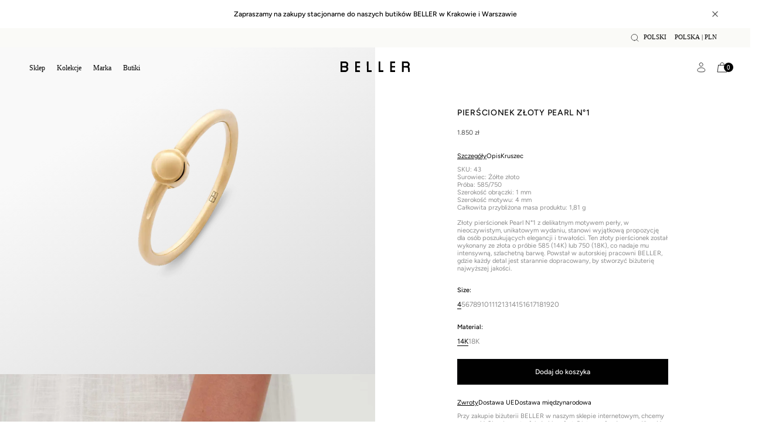

--- FILE ---
content_type: text/css
request_url: https://beller.pl/cdn/shop/t/25/assets/grid.css?v=113297725369982011631755590994
body_size: 1580
content:
/** Shopify CDN: Minification failed

Line 165:32 The "-" operator only works if there is whitespace on both sides
Line 171:32 The "-" operator only works if there is whitespace on both sides

**/
/* Small grid */
.small-grid {
  --columns-count: 2;
  --line-height: var(--font-s-line-height) * 1em;
  --used-lines: 6;

  display: grid;
  grid-auto-flow: dense;
  margin: calc(-0.5 * var(--grid-gap));
  grid-template-columns: repeat(
    var(--columns-count),
    calc(100% / var(--columns-count))
  );
  position: relative;
}
@media (max-width: 500px) {
  .small-grid.two-columns,
  .small-grid.three-columns {
    --columns-count: 1;
  }
}
@media (min-width: 800px) {
  .small-grid.four-columns,
  .small-grid.five-columns {
    --columns-count: 3;
  }
  .small-grid.three-columns {
    --columns-count: 2;
  }
}
@media (min-width: 1000px) {
  .small-grid.three-columns {
    --columns-count: 3;
  }
  .small-grid.four-columns,
  .small-grid.five-columns {
    --columns-count: 4;
  }
}
@media (min-width: 1200px) {
  .small-grid.five-columns {
    --columns-count: 5;
  }
}

.small-block {
  box-sizing: border-box;
  padding: calc(var(--grid-gap) / 2);
  display: flex;
  flex-direction: column;
  position: relative;
}

.small-block .promotion {
  display: flex;
}
.small-block .promotion::before {
  content: " ";
  display: block;
  width: 0;
  padding-bottom: calc(
    100% / var(--aspect-ratio) + var(--used-lines) * var(--line-height)
  );
}
.small-block .promotion {
  position: relative;
  overflow: hidden;
  color: rgb(var(--text_color));
  background-color: rgb(var(--background_color));
}
.small-block .promotion > div {
  width: 100%;
}
.small-block .promotion .content-background {
  position: absolute;
  height: 100%;
  width: 100%;
  object-fit: cover;
  z-index: 0;
}
.small-block .promotion .content-background img {
  height: 100%;
  width: 100%;
  object-fit: cover;
  z-index: 0;
  transition: var(--grid-image-on-hover-speed) ease transform;
}
.small-block .promotion .content-text {
  position: relative;
  z-index: 1;
  padding: min(var(--space-around), 24px);
}

.small-block .small-block-top {
  aspect-ratio: var(--aspect-ratio);
  flex-grow: 1;
  position: relative;
  overflow: hidden;
  width: 100%;
}
.small-block .small-block-top img,
.small-block .small-block-top svg {
  width: calc(100% + 1px);
  height: calc(100% + 1px);
  object-fit: cover;
  position: absolute;
  transition: var(--grid-image-on-hover-speed) ease transform,
    var(--grid-image-on-hover-speed) ease opacity;
}

.small-block .small-block-top.with-second-image img:nth-of-type(2) {
  opacity: 0;
}
.small-block a.small-block-top.with-second-image:hover img {
  opacity: 0;
}
.small-block a.small-block-top.with-second-image:hover img:nth-of-type(2) {
  opacity: 1;
}

.small-block .small-block-top .variant-image {
  opacity: 0;
}

.small-block .small-block-bottom {
  min-height: calc(var(--used-lines) * var(--line-height));
  line-height: var(--line-height);
  position: relative;
  padding: calc(0.05em + (48px - var(--line-height)) / 2) 0px 0 0;
}
.small-block .small-block-bottom.with-quick-view {
  padding: calc(0.05em + (48px - var(--line-height)) / 2) 40px 0 0;
}
.small-block .small-block-bottom .icon.icon-add-to-cart {
  top: 0;
  right: 0;
  position: absolute;
}
.small-block .small-block-bottom .underline-animation {
  margin-bottom: -0.25em;
}
.small-block-bottom-text > *:not(:first-child) {
  margin-top: 1px;
}
.small-block-bottom-text > *:not(:last-child) {
  margin-bottom: 1px;
}
.small-block .small-block-bottom p {
  margin: 0;
}
.small-block .block-badge {
  position: absolute;
  z-index: 3;
  display: flex;
  flex-direction: column;
  gap: 4px;
}
.small-block .block-badge-top_left {
  top: calc(var(--grid-gap) / 2 -1px);
  left: calc(var(--grid-gap) / 2 - 1px);
  align-items: flex-start;
  justify-content: flex-start;
}
.small-block .block-badge-top_right {
  top: calc(var(--grid-gap) / 2 -1px);
  right: calc(var(--grid-gap) / 2 - 1px);
  align-items: flex-end;
  justify-content: flex-start;
}
.small-block .block-badge span {
  display: block;
  padding: 6px 10px 6px;
  background-color: rgb(var(--background_color));
}

.small-block-notes {
  padding-right: 12px;
  position: relative;
  /* height: calc(2 * var(--line-height)); */
  width: 100%;
  /* overflow: hidden; */
}
.small-block-notes > p {
  display: -webkit-box;
  -webkit-line-clamp: 2;
  -webkit-box-orient: vertical;
  overflow: hidden;
}
/* .small-block-notes:after,.small-block-notes:before{
  content: "...";background-color: rgb(var(--background_color)); z-index: 1; position: absolute; right: 0; padding-left: 3px;
}
.small-block-notes:before{top: calc(var(--line-height));}
.small-block-notes:after{color: transparent;min-height: calc(2 * var(--line-height));} */

.small-block .product-name-with-price > p {
  display: inline;
}
@media (max-width: 480px) {
  .small-grid:not(.two-columns) .small-block .product-name-with-price > p,
  .small-grid:not(.two-columns) .small-block .product-name-with-price > span {
    display: block;
  }
  .small-grid:not(.two-columns) .small-block .product-name-with-price > .dot {
    display: none;
  }
}

/* Gallery v2 */
.gallery-grid {
  --columns-count: 2;
  --aspect-ratio: 1;
  display: grid;
  grid-auto-flow: dense;
  grid-template-columns: repeat(
    var(--columns-count),
    calc(100% / var(--columns-count))
  );
}
.full-width > .gallery-grid.with-gap,
.full-width > * > .gallery-grid.with-gap {
  margin-left: var(--space-around);
  margin-right: var(--space-around);
}
.gallery-grid.with-gap {
  grid-template-columns: repeat(
    var(--columns-count),
    calc(
      (100% - var(--grid-gap) * (var(--columns-count) - 1)) /
        var(--columns-count)
    )
  );
  grid-gap: var(--grid-gap);
}
.gallery-grid.text-gallery-grid {
  margin-left: calc(-1 * var(--space-around));
  margin-right: calc(-1 * var(--space-around));
}
.gallery-grid.columns-2,
.gallery-grid.columns-3 {
  --columns-count: 1;
}
@media (min-width: 600px) {
  .gallery-grid.columns-2 {
    --columns-count: 2;
  }
  .gallery-grid.columns-3,
  .gallery-grid.columns-5 {
    --columns-count: 3;
  }
}
@media (min-width: 800px) {
  .gallery-grid.columns-4 {
    --columns-count: 4;
  }
  .gallery-grid.columns-6 {
    --columns-count: 6;
  }
}
/* @media (min-width: 800px) {
  .gallery-grid.columns-4,
  .gallery-grid.columns-6 {
    --columns-count: 4;
  }
} */
@media (min-width: 1000px) {
  .gallery-grid.columns-5 {
    --columns-count: 5;
  }
}
@media (min-width: 1200px) {
  .gallery-grid.columns-6 {
    --columns-count: 6;
  }
}
.gallery-grid-item {
  position: relative;
  z-index: 1;
  background-color: rgb(var(--background_color));
  color: rgb(var(--text_color));
}
.gallery-grid-item > div {
  width: 100%;
}

.gallery-grid-item .text .text-content.with-small-margin {
  margin: calc(var(--space-around) / 2);
}
.gallery-grid-item .text .text-content.without-margin {
  margin: 0;
}

.gallery-grid-item.cover::before {
  content: " ";
  display: block;
  width: 0;
  padding-bottom: calc(var(--aspect-ratio) * 100%);
}
.gallery-grid-item.cover .media {
  position: absolute;
  top: 0;
  height: 100%;
  width: 100%;
  overflow: hidden;
  z-index: 0;
}
.gallery-grid-item .media > barracuda-image-loader {
  display: block;
}
.gallery-grid-item.cover .media > *,
.gallery-grid-item .media > barracuda-image-loader > * {
  width: calc(100% + 2px);
  height: calc(100% + 2px);
  object-fit: cover;
}

.gallery-grid-item .overlay-color {
  width: 100%;
  height: 100%;
  position: absolute;
}

.gallery-grid-item.cover .text {
  z-index: 1;
  position: relative;
  min-height: 100%;
  width: 100%;
}
.gallery-grid-item.link,
.small-block .promotion.link {
  cursor: pointer;
}
.gallery-grid-item.link .media > *,
.small-block .promotion.link .content-background > * {
  transform: scale(1);
  transition: transform var(--grid-image-on-hover-speed) ease;
}
.gallery-grid-item.link:hover .media > *,
.small-block .promotion.link:hover .content-background > * {
  transform: scale(var(--grid-zoom-image-on-hover));
}
.gallery-grid-item.link > div:after,
.small-block .promotion.link > div:after {
  content: " ";
  display: block;
  position: absolute;
  height: 100%;
  width: 100%;
  background-color: rgba(var(--background_color), 0);
  transition: 0.3s background-color ease;
  will-change: background-color;
}

/* .gallery-grid-item.link:hover > div:after,
.small-block .promotion.link:hover > div:after {
  background-color: rgba(var(--background_color), 0.4);
} */
.gallery-grid-item.link h3 .underline-animation,
.small-block .promotion.link h3 .underline-animation {
  cursor: pointer;
  background-position: 0 calc(1.25em);
  padding-bottom: 0.25em;
  background-image: linear-gradient(
    to right,
    rgb(var(--text_color)),
    rgb(var(--text_color))
  );
  background-size: 0 0.12em;
  background-repeat: no-repeat;
  transition: background-size 0.3s cubic-bezier(0.4, 0, 0.2, 1);
}
.gallery-grid-item.link:hover h3 .underline-animation,
.small-block .promotion.link:hover h3 .underline-animation {
  background-size: 100% 1px;
}
.gallery-grid-item .button,
.small-block .promotion.link .button {
  display: inline-block;
}

/* Large grid for blog */

.gallery-grid .article-block .article-text h3 {
  margin: 14px 0 8px 0;
}

.gallery-grid .article-block .article-text .article-info {
  margin-top: 36px;
  font-weight: bold;
}
@media (max-width: 480px) {
  .gallery-grid .article-block .article-text .article-info {
    margin-top: 24px;
  }
}
.gallery-grid
  .article-block
  .article-text
  .article-info
  span:not(.article-label)
  + span.article-label {
  padding-left: 14px;
}
.gallery-grid .article-block .article-text .article-label:not(:last-child) {
  padding-right: 14px;
}

.gallery-grid .article-block .article-text p {
  padding: 4px 0px 8px;
  margin: 0;
  font-size: 1em;
}

.gallery-grid .article-block .article-text .article-link {
  margin-top: 0;
}

.article-text .article-text {
  margin-bottom: 8px;
}

.gallery-grid .article-block .article-text {
  margin: 0;
  margin-right: 24px;
  margin-bottom: 0;
}
@media (min-width: 765px) {
  .gallery-grid .article-block .article-text {
    margin-right: 48px;
  }
}

a.article-image-url:hover + div.article-text h3 a span.underline-animation {
  background-size: 100% 1px;
}
/* Blog block */
.gallery-grid .article-block a .media-frame img {
  transition: transform 0.3s ease;
  transform: scale(1);
}
.gallery-grid .article-block a:hover .media-frame img {
  transform: scale(1.1);
}

/* Three grid, footer-grid */
.three-grid {
  display: grid;
  justify-content: center;
  grid-auto-flow: dense;
  grid-template-columns: 1fr;

  grid-gap: var(--grid-gap);
}
.legal-block {
  order: 10;
}
@media (min-width: 765px) {
  .three-grid {
    grid-template-columns: 1fr 1fr;
  }
  .legal-block {
    grid-column-start: 1;
    order: unset;
  }
  .three-block.wide {
    grid-column: span 2;
  }
  .three-block.tall {
    grid-row: span 2;
  }
}
@media (min-width: 1136px) {
  .three-grid {
    grid-template-columns: 1fr 1fr 1fr;
  }
}

/* Carousel */
.section-carousel-grid {
  position: relative;
  overflow: hidden;
}
.small-grid.carousel-grid,
.carousel-grid.universal {
  display: flex;
  position: relative;
  overflow-x: scroll;
  overflow-y: hidden;
}
.carousel-grid .small-block {
  flex-basis: calc(100% / var(--columns-count));
  flex-shrink: 0;
}
.carousel-grid .small-block.size-wide {
  flex-basis: calc(2 * (100% / var(--columns-count)));
}
.barracuda-carousel-controls {
  margin-top: 12px;
  display: flex;
  justify-content: space-between;
}
.barracuda-carousel-controls .arrows {
  opacity: 0;
}
.barracuda-dot {
  cursor: pointer;
  display: flex;
  height: 48px;
  width: 0;
  flex-shrink: 0;
  flex-grow: 0;
  overflow-x: hidden;
  justify-content: center;
  align-items: center;
  transition: 0.3s width ease 0.02s;
}
.barracuda-dot.visible {
  width: 24px;
}
.barracuda-dot:after {
  content: "";
  height: 4px;
  width: 0px;
  background-color: rgb(var(--text_color));
  border-radius: 50%;
  transform: scale(1);
  transition: 0.3s transform ease;
}
.barracuda-dot.visible:after {
  width: 4px;
}
.barracuda-dot:hover::after,
.barracuda-dot.current::after {
  transform: scale(1.5);
}
.barracuda-dot.visible.end:after {
  width: 3px;
  height: 3px;
}
@media (min-width: 810px) {
  .barracuda-carousel-controls .spacer {
    display: none;
  }
  .barracuda-carousel-controls .arrows {
    opacity: 1;
  }
}

/* Additional product grid styles */
.collection-grid-section .product-name {
  font-size: 10px !important;
  font-weight: 500;
  text-transform: uppercase;
  display: block;
}
.collection-grid-section .product-name p {
  text-transform: none;
  font-weight: 400;
  opacity: 1;
  color: #8a8a8a;
  padding-top: 4px;
}
.collection-grid-section .small-block .small-block-bottom {
  padding-top: 10px;
  padding-right: 20%;
}
@media (max-width: 768px) {
  .collection-grid-section .product-name {
    font-size: 9px !important;
  }
}


--- FILE ---
content_type: text/css
request_url: https://beller.pl/cdn/shop/t/25/assets/custom.css?v=74172829175573624951755678536
body_size: 1807
content:
.shopify-policy__container{padding-left:16px;padding-right:16px;max-width:712px;margin-bottom:73px}.shopify-policy__container .rte{column-count:1}.shopify-policy__container h2{font-size:14px;font-style:normal;font-weight:500;line-height:normal;margin-bottom:40px}.shopify-policy__container .max-width-grid,.shopify-policy__container .shopify-policy__body{width:100%}.shopify-policy__container .shopify-policy__body{padding:0}.shopify-policy__container .shopify-policy__body blockquote{margin:0}.shopify-policy__container .shopify-policy__body h6{margin-bottom:12px!important;margin-top:24px!important;color:var(--Black, #000);font-size:11px;font-style:normal;font-weight:500;line-height:normal}.shopify-policy__container .shopify-policy__body p{margin-bottom:12px!important;margin-top:0!important;color:var(--Grey, #474747);font-size:11px;font-style:normal;font-weight:400;line-height:normal}#header .header{position:relative}#header .header .logo_wrapper{position:absolute;left:0;right:0;margin:0 auto;display:flex;flex-wrap:wrap;justify-content:center;max-width:250px}.section-footer .max-width-header-large{padding-left:var(--space-around);padding-right:var(--space-around);margin:auto;width:100%;max-width:var(--max-width)}.section-footer .footer{flex-wrap:wrap;flex-direction:unset}.section-footer .footer .footer-logo,.section-footer .footer-block .menu_title{width:100%}.section-footer .footer-block .menu_title h3{font-size:16px;font-weight:500;text-transform:uppercase;margin-bottom:20px}.section-footer .footer .footer-block.menu-line{width:calc(25% - 20px);flex-wrap:wrap}.section-footer .footer .footer-block.menu-line .menu.dektop-and-mobile a{width:100%}.section-footer .footer .footer-block.subscribe{flex-wrap:wrap;width:calc(25% - 20px)}.section-footer .footer .footer-block.subscribe .ns_title h4{font-size:16px;font-weight:500}.section-footer .footer .footer-block.legal{margin-top:25px;width:100%}.section-footer .footer .subscribe .ns_content{width:100%}.page-section-image img{opacity:1!important}.image-banner.diamonds_banner .image-banner-block{min-height:100%!important;flex-wrap:wrap}.image-banner.diamonds_banner .image-banner-block-content{position:relative}.template-collection #header,.template-product #header{background:transparent;color:rgb(var(--source_background_color))!important}.template-collection #header-sections #header{background:transparent;color:rgb(var(--source_text_color))!important}@media screen and (max-width: 599px){.template-collection #header-sections #header{background:transparent;color:rgb(var(--source_background_color))!important}}.template-collection #header:hover,.template-product #header:hover{background-color:rgb(var(--background_color_without_hover));color:rgb(var(--source_text_color))!important}.template-collection .shopify-section.first-of-content:before{height:0}@media screen and (min-width: 810px){.template-collection .first-of-content .topper-content.topper-style-full-width-image-background .page-section-text{min-height:var(--vh45)}}@media screen and (max-width: 768px){.image-banner.diamonds_banner .image-banner-block-content{padding:0 10%}.image-banner.diamonds_banner .image-banner-block-content img.mobile{width:100%!important}}@media screen and (min-width: 481px) and (max-width: 799px){.main-menu ul.primary-menu>li>ul{max-height:0}.main-menu ul.primary-menu>li#Main_Megamenu-2.open>ul{max-height:210px}}@media screen and (min-width: 600px) and (max-width: 799px){.section-footer .footer .footer-block.menu-line{width:calc(33.33333% - 20px)}.section-footer .footer .footer-block.subscribe{margin-top:50px;width:100%}}@media screen and (max-width: 599px){.section-footer .footer-block .menu_title h3{cursor:pointer;position:relative;display:inline-block;margin-bottom:0;font-weight:700}.section-footer .footer-block .menu_title h3:before{content:"\2716";position:absolute;top:3px;right:-15px;transform:rotate(45deg);font-size:12px;transition:all .2s}.section-footer .footer .footer-block.menu-line.enable_mobile_menu .menu_title h3:before{transform:rotate(0)}.section-footer .footer .footer-block.menu-line{width:100%;margin-top:0}.section-footer .footer .footer-block.menu-line.enable_mobile_menu .menu{display:flex}.section-footer .footer .footer-block.subscribe{margin-top:25px;justify-content:center;text-align:center;width:100%}.section-footer .footer .footer-block.menu-line .menu.dektop-and-mobile{gap:3px 20px;justify-content:center;width:100%;margin-top:10px}.section-footer .footer .footer-block.menu-line .menu.dektop-and-mobile a{width:auto;text-align:center}.section-footer .footer .legal-text p,.section-footer .footer-block .menu_title{text-align:center}.section-footer .footer .footer-block.subscribe .ns_title h4{text-transform:uppercase}}@media screen and (max-width: 991px){.navbar .dropdown-menu.open .dropdown-menu-lvl-2{overflow-y:auto;overflow-x:hidden}}[data-testid=POPUP] form.klaviyo-form *{font-family:Avenir Next!important}[data-testid=POPUP] form.klaviyo-form input{padding-left:0!important}[data-testid=POPUP] form.klaviyo-form input{border-bottom:1px solid #d1d1d1!important}[data-testid=POPUP] form.klaviyo-form input:focus-visible{outline:0!important}[data-testid=POPUP] form.klaviyo-form h1{line-height:11px!important}[data-testid=POPUP] form.klaviyo-form h1 span{font-weight:500!important}@keyframes fadeAppear{0%{opacity:0}to{opacity:1}}.fadeAppear{opacity:0;animation:fadeAppear .5s ease-in forwards}.media-with-text.new-design .gallery-grid-item-text .font-m-size{font-size:14px!important}.media-with-text.new-design .gallery-grid-item-text .text-content>div,.media-with-text.new-design .gallery-grid-item-text .text-content>.second_content .text-parafraph{margin-top:40px!important}.media-with-text.new-design .gallery-grid-item-text .text-content>div p{margin-top:0!important}.media-with-text.new-design .gallery-grid-item-text .text-content>.second_content{margin-top:20px!important}@media (max-width: 764px){.media-with-text.new-design .gallery-grid,.media-with-text.new-design .gallery-grid>.gallery-grid-item{--aspect-ratio: 1.34 !important}.media-with-text.new-design .gallery-grid>.gallery-grid-item-text{--aspect-ratio: .5 !important}.media-with-text.new-design .gallery-grid-item-text{padding:40px 16px}.media-with-text.new-design .gallery-grid-item-text .text-content>div,.media-with-text.new-design .gallery-grid-item-text .text-content>.second_content .text-parafraph{margin-top:24px!important}.media-with-text.new-design .text-content.text-content-custom{margin-bottom:0!important}.media-with-text.new-design .gallery-grid-item-text .text-content>.second_content{margin-top:32px!important}}#search.topbar,#search.topbar .header .max-width-header-large{min-height:unset}#search .topbar-content.search-header{padding:16px 0;align-items:center}#search .topbar-content.search-header .icon-x{top:16px}#barracuda-search-target:empty{opacity:0;visibility:hidden;transition:height .5s .1s,opacity .5s ease .1s,visibility .5s .1s;height:0}#barracuda-search-target:not(:empty){opacity:1;visibility:visible;transition:height .5s .1s,opacity .5s ease .1s,visibility .5s .1s;height:100vh}.media-with-text.new-design .text-content p a{border-bottom:none}.media-with-text.new-design .text-content p a:hover{opacity:.5;border-bottom:none}.two-columns-text{padding:40px 16px}.two-columns-text__grid{display:grid;grid-template-columns:1fr;gap:32px}.two-columns-text__heading{margin-bottom:24px;font-size:12px;font-style:normal;font-weight:500;line-height:normal}.two-columns-text__content{color:var(--Grey, #474747);font-size:11px;font-style:normal;font-weight:400;line-height:normal}@media screen and (min-width: 750px){.two-columns-text__grid{grid-template-columns:1fr 1fr;gap:16px;padding:96px 50px}.two-columns-text__column{margin-right:80px}.two-columns-text__heading{margin-bottom:20px}}.contactForm{padding:48px 16px!important;margin:0;width:auto}@media screen and (min-width: 750px){.contactForm{padding:120px 16px!important}}.contactForm form{max-width:540px;margin-left:auto;margin-right:auto}.contactForm h1.h2{font-size:12px;font-style:normal;font-weight:500;line-height:normal}.contactForm .content{color:var(--Grey, #474747);font-size:11px;font-style:normal;font-weight:400;line-height:normal;margin-bottom:24px}.contactForm form textarea{min-height:100px}.contactForm .submit input.barracuda{color:var(--White, #fff);font-size:11px;font-style:normal;font-weight:500;line-height:normal;border-radius:0!important;margin-top:16px;padding-top:10px;padding-bottom:10px;box-shadow:none}.contactForm form .barracuda.only-under{margin-top:16px;padding-top:12px;padding-bottom:12px;border-bottom:1px solid #d1d1d1;color:var(--Mid-Grey, #727272)}.contactForm form .barracuda.only-under.select-input{width:100%;border:none!important;border-bottom:1px solid #d1d1d1!important;color:var(--Mid-Grey, #727272);font-size:11px;font-style:normal;font-weight:400;line-height:normal;font-family:inherit;background:transparent!important;border-radius:0!important;height:42.5px}.contactForm form .barracuda.only-under.select-input:focus-visible{outline:none!important}.contactForm form .barracuda.only-under.select-input::placeholder{color:var(--Mid-Grey, #727272);font-size:11px;font-style:normal;font-weight:400;line-height:normal}.contactForm .form__terms{padding-top:6px;padding-bottom:6px;margin-top:16px}.contactForm .checkbox-container{display:flex;align-items:center;position:relative;cursor:pointer;-webkit-user-select:none;user-select:none;gap:8px}.contactForm .checkbox-container input{position:relative;opacity:1;cursor:pointer;height:12px;width:12px;margin:0}.contactForm .terms-text{flex:1;color:var(--Mid-Grey, #727272);font-size:11px;font-style:normal;font-weight:400;line-height:normal}.contactForm .terms-text p{margin:0}@media screen and (min-width: 750px){.contactForm{padding:48px 16px}}.contactForm .form-message{display:flex;align-items:center;justify-content:flex-start}.contactForm .form-message span{font-size:11px;font-style:normal;font-weight:500;line-height:normal}.disclosure,.disclosure *{color:#000}@media screen and (min-width: 992px){.disclosure-currency .disclosure__list-wrapper{left:-71px;right:0}.disclosure-language .disclosure__list-wrapper{left:0;right:-108px}}.disclosure-currency .disclosure__list{position:relative;overflow-y:auto;max-height:20.5rem}.disclosure-currency .disclosure__list ul{margin:0;list-style:none;padding:0}.disclosure__list-wrapper{background:var(--White, #fff);box-shadow:0 1px 4px #00000014}.menu-drawer__localization{display:flex;flex-direction:column;gap:8px}#isense-cc-cookie-bar-text:focus-visible{outline:none!important}.section-collection-grid .section-with-padding{padding-top:24px;padding-bottom:32px}.section-collection-grid .section-small-grid-custom{width:100%;padding:0}.section-collection-grid .section-small-grid-custom>.small-grid{grid-template-columns:repeat(var(--columns-count),calc((100% - (var(--columns-count) - 1) * 6px) / var(--columns-count)));column-gap:6px;row-gap:32px;margin:0!important}.section-collection-grid .section-small-grid-custom>.small-grid .small-block .small-block-bottom{padding-left:8px}.section-collection-grid .section-small-grid-custom>.small-grid>.small-block{padding:0}.section-collection-grid .section-small-grid-custom>.small-grid>.small-block .product-name-with-price>span{color:var(--Black, #000);font-size:10px!important;font-style:normal;font-weight:500;line-height:normal;text-transform:uppercase}.section-collection-grid .section-small-grid-custom>.small-grid>.small-block .product-name-with-price .price>span{color:var(--Mid-Grey, #727272);font-size:10px;font-style:normal;font-weight:400;line-height:normal}@media screen and (min-width: 750px){.section-collection-grid .section-with-padding{padding-top:32px}.section-collection-grid .section-small-grid-custom>.small-grid{column-gap:20px;row-gap:40px;grid-template-columns:repeat(var(--columns-count),calc((100% - (var(--columns-count) - 1) * 20px) / var(--columns-count)))}.section-collection-grid .section-small-grid-custom>.small-grid .small-block .small-block-bottom{padding-top:16px;padding-left:16px;padding-right:20px}}.contact-subheading-wrapper{margin-top:16px;margin-bottom:16px;gap:8px}.contact-subheading-wrapper .get-in-touch-title{color:var(--Black, #000)!important;font-size:12px!important;font-style:normal!important;font-weight:500!important;line-height:normal!important}.media-with-faq__grid{display:grid;grid-template-columns:1fr}@media (min-width: 768px){.media-with-faq__grid{grid-template-columns:1fr 1fr}}.media-with-faq__media{width:100%;order:2}@media (min-width: 768px){.media-with-faq__media{order:0}}.media-with-faq__faq{width:100%;display:flex;align-items:center}.media-with-faq .collapsible-section{padding:40px 16px;display:flex;flex-direction:column;gap:40px;width:100%}.media-with-faq .collapsible-section hr{background-color:rgba(var(--text_color),.15);height:1px;margin:0}.media-with-faq .collapsible-title{color:var(--Black, #000);font-size:11px;font-style:normal;font-weight:500;line-height:normal}.media-with-faq .collapsible-title.font-xs-size{font-size:11px!important}.media-with-faq .collapsible-icon{display:flex;align-items:center;justify-content:center;margin:0}.media-with-faq .collapsible-icon .icon-plus{display:flex}.media-with-faq .collapsible-icon .icon-minus,.media-with-faq .collapse-toggle.opened .collapsible-icon .icon-plus{display:none}.media-with-faq .collapse-toggle.opened .collapsible-icon .icon-minus{display:flex}.media-with-faq .collapsible-content{margin-top:20px;color:var(--Grey, #474747);font-size:11px!important;font-style:normal;font-weight:400;line-height:normal}.media-with-faq .collapsible-content p{margin:0}@media (min-width: 768px){.media-with-faq .section-collapsible-block{padding-left:0}.media-with-faq .collapsible-title{padding:0}.media-with-faq .collapsible-icon{margin:0}.media-with-faq .collapsible-section{padding:40px 50px}}.account-custom-desktop{margin-right:16px}@media (max-width: 767px){.account-custom-desktop{display:none!important}}.drawer-footer .icon-search-new{margin-right:20px!important;width:18px!important}.account-custom-mobile svg path{stroke:#000}
/*# sourceMappingURL=/cdn/shop/t/25/assets/custom.css.map?v=74172829175573624951755678536 */


--- FILE ---
content_type: text/css
request_url: https://beller.pl/cdn/shop/t/25/assets/cookier-bar.css?v=7747258526282952391760349201
body_size: 564
content:
@media screen and (min-width: 800px){.cc-banner.cc-bottom.cc-classic.cc-window{left:106px!important;right:106px!important;bottom:0!important;transform:translate(0)!important;border-radius:0!important;width:unset!important}.cookieconsent-wrapper.isense-cookieconsent-wrapper{align-items:center!important;gap:26px!important;padding:32px!important}.cookieconsent-wrapper.isense-cookieconsent-wrapper .cc-message.isense-cc-message>span{color:var(--Mid-Grey, #727272)!important;font-family:Avenir Next!important;font-size:11px!important;font-style:normal!important;font-weight:400!important;line-height:normal!important}.cookieconsent-wrapper.isense-cookieconsent-wrapper .cc-message.isense-cc-message>span>span{display:block!important;color:var(--Black, #000)!important;font-family:Avenir Next!important;font-size:11px!important;font-style:normal!important;font-weight:500!important;line-height:normal!important;margin-bottom:4px!important}.cookieconsent-wrapper.isense-cookieconsent-wrapper .cc-message.isense-cc-message .cc-link.isense-cc-link{display:inline!important;color:var(--Mid-Grey, #727272)!important;font-family:Avenir Next!important;font-size:11px!important;font-style:normal!important;font-weight:400!important;line-height:normal!important;text-decoration-line:underline!important;text-decoration-style:solid!important;text-decoration-skip-ink:auto!important;text-decoration-thickness:auto!important;text-underline-offset:auto!important;text-underline-position:from-font!important}.cc-btn.cc-settings.isense-cc-btn.isense-cc-settings{display:flex!important;padding:10px 0!important;justify-content:center!important;align-items:center!important;gap:10px!important;flex-shrink:0!important;border:none!important;color:var(--Black, #000)!important;font-family:Avenir Next!important;font-size:11px!important;font-style:normal;font-weight:400!important;line-height:normal!important;text-decoration-line:underline!important}.cc-btn.cc-settings.isense-cc-btn.isense-cc-settings:hover{background-color:transparent!important;color:var(--Black, #000)!important}.cc-btn.cc-deny.isense-cc-btn.isense-cc-deny.isense-cc-submit-consent,.cc-btn.cc-allow.isense-cc-btn.isense-cc-allow.isense-cc-submit-consent{display:flex!important;padding:10px 0!important;justify-content:center!important;align-items:center!important;gap:10px!important;flex:1 0 0!important;color:var(--Black, #000)!important;font-family:Avenir Next!important;font-size:11px!important;font-style:normal;font-weight:400!important;line-height:14px!important;background-color:transparent!important;border:1px solid var(--Grey, #474747)!important;border-radius:0!important;margin-left:12px!important;max-width:186px!important;width:100%!important}.isense-close-icon.isense-cc-submit-consent{display:none!important}.cc-btn.cc-settings.isense-cc-btn.isense-cc-settings:focus,.cc-btn.cc-deny.isense-cc-btn.isense-cc-deny.isense-cc-submit-consent:focus,.cc-btn.cc-allow.isense-cc-btn.isense-cc-allow.isense-cc-submit-consent:focus{box-shadow:none!important}}@media screen and (min-width: 1200px){.cc-btn.cc-deny.isense-cc-btn.isense-cc-deny.isense-cc-submit-consent,.cc-btn.cc-allow.isense-cc-btn.isense-cc-allow.isense-cc-submit-consent{width:186px!important}}@media screen and (min-width: 800px){.cc-settings-view .cc-settings-dialog.isense-cc-settings-dialog{top:50%!important;transform:translateY(-50%)!important;padding:24px 0!important}.cc-settings-view .cookie-settings-header.isense-cookie-settings-header{color:#000!important;font-family:Avenir Next!important;font-size:11px!important;font-style:normal!important;font-weight:500!important;line-height:normal!important;text-align:left!important;margin-bottom:24px!important;padding-left:32px!important;padding-right:32px!important}.cc-settings-view .cc-btn-close-settings:focus{box-shadow:none!important}.cc-settings-view .cc-btn-close-settings svg{width:14px!important;height:14px!important;stroke-width:1!important}.cc-settings-view .cookie-section-button-container.isense-cookie-section-button-container{border-top:1px solid #f5f5f5!important;border-bottom:1px solid #f5f5f5!important;padding:21px 32px!important;grid-gap:40px!important;margin:0!important}.cc-settings-view .cookie-settings-sections.isense-cookie-settings-sections{bottom:0!important}.cc-settings-view .cookie-settings-section.isense-cookie-settings-section{padding:8px 0!important;margin:0 0 6px!important;border:none!important;background-color:transparent!important;text-align:left!important;color:#727272!important;font-family:Avenir Next!important;font-size:11px!important;font-style:normal!important;font-weight:500!important;line-height:normal!important}.cc-settings-view .cookie-settings-section.isense-cookie-settings-section.active{color:#000!important;font-family:Avenir Next!important;font-size:11px!important;font-style:normal!important;font-weight:500!important;line-height:normal!important;text-decoration-line:underline!important}.cc-settings-view .cookie-section-information.isense-cookie-section-information{padding-right:0!important}.cc-settings-view .cookie-settings-section-container.isense-cookie-settings-section-container>div{margin-top:8px!important;margin-bottom:8px!important}.cc-settings-view .cookie-settings-section-container.isense-cookie-settings-section-container>div>div{color:#000!important;font-family:Avenir Next!important;font-size:11px!important;font-style:normal!important;font-weight:500!important;line-height:normal!important}.cc-settings-view .cookie-settings-section-container.isense-cookie-settings-section-container>div>label{width:14px!important;height:14px!important;min-width:unset!important}.cc-settings-view .cookie-settings-section-container.isense-cookie-settings-section-container>div>label>input{display:block!important;visibility:visible!important;opacity:1!important;width:14px!important;height:14px!important;accent-color:#000!important}.cc-settings-view .cookie-settings-section-container.isense-cookie-settings-section-container>div>label>span{display:none!important}.cc-settings-view .cookie-settings-section-paragraph.isense-cookie-settings-section-paragraph{color:var(--Mid-Grey, #727272)!important;font-family:Avenir Next!important;font-size:11px!important;font-style:normal!important;font-weight:400!important;line-height:normal!important;margin-top:16px!important;margin-bottom:8px!important;min-height:unset!important}.cc-settings-view .cc-compliance.cc-highlight.isense-cc-compliance.isense-cc-highlight{padding:24px 24px 0!important;margin:0!important}.cc-settings-view .cc-btn.cc-btn-accept-selected.isense-cc-btn.isense-cc-btn-accept-selected.isense-cc-submit-consent{display:flex!important;width:153px!important;padding:10px 0!important;justify-content:center!important;align-items:center!important;gap:10px!important;align-self:stretch!important;border:1px solid var(--Grey, #474747)!important;border-radius:0!important;color:#000!important;font-family:Avenir Next!important;font-size:11px!important;font-style:normal!important;font-weight:400!important;line-height:normal!important}.cc-settings-view .cc-btn.cc-btn-accept-selected.isense-cc-btn.isense-cc-btn-accept-selected.isense-cc-submit-consent:hover{background-color:transparent}.cc-settings-view .cc-btn.cc-btn-accept-all.isense-cc-btn.isense-cc-btn-accept-all.isense-cc-submit-consent{display:flex!important;width:153px!important;padding:10px 0!important;justify-content:center!important;align-items:center!important;gap:10px!important;align-self:stretch!important;border:1px solid var(--Grey, #474747)!important;border-radius:0!important;color:#000!important;font-family:Avenir Next!important;font-size:11px!important;font-style:normal!important;font-weight:400!important;line-height:normal!important;background-color:transparent!important;margin-left:12px!important}.cc-settings-view .cc-btn.cc-btn-accept-all.isense-cc-btn.isense-cc-btn-accept-all.isense-cc-submit-consent:hover{background-color:transparent}.cc-settings-view .cc-btn.cc-btn-reject-all.isense-cc-btn.isense-cc-btn-reject-all.isense-cc-submit-consent{display:flex!important;width:121px!important;padding:10px 0!important;justify-content:center!important;align-items:center!important;gap:10px!important;border:none!important;background-color:transparent!important;color:#000!important;font-family:Avenir Next!important;font-size:10px!important;font-style:normal!important;font-weight:400!important;line-height:normal!important;text-decoration-line:underline!important}.cc-settings-view .cc-consent-verification.isense-cc-consent-verification{color:var(--Mid-Grey, #727272)!important;font-family:Avenir Next!important;font-size:10px!important;font-style:normal!important;font-weight:400!important;line-height:normal!important;padding:0 24px!important}.cc-settings-view .cc-consent-verification.isense-cc-consent-verification a{color:var(--Mid-Grey, #727272)!important;font-family:Avenir Next!important;font-size:10px!important;font-style:normal!important;font-weight:400!important;line-height:normal!important;text-decoration-line:underline!important}}@media screen and (max-width: 799px){.cc-banner.cc-bottom.cc-classic.cc-window{left:16px!important;right:16px!important;bottom:0!important;transform:translate(0)!important;border-radius:0!important;width:auto!important}body .csm-cookie-consent .cookieconsent-wrapper.isense-cookieconsent-wrapper{gap:17px!important;padding:24px 16px!important;width:auto!important}.cookieconsent-wrapper.isense-cookieconsent-wrapper .cc-message.isense-cc-message>span{color:var(--Mid-Grey, #727272)!important;font-family:Avenir Next!important;font-size:11px!important;font-style:normal!important;font-weight:400!important;line-height:normal!important}.cookieconsent-wrapper.isense-cookieconsent-wrapper .cc-message.isense-cc-message>span>span{display:block!important;color:var(--Black, #000)!important;font-family:Avenir Next!important;font-size:11px!important;font-style:normal!important;font-weight:500!important;line-height:normal!important;margin-bottom:8px!important}.cookieconsent-wrapper.isense-cookieconsent-wrapper .cc-message.isense-cc-message .cc-link.isense-cc-link{display:inline!important;color:var(--Mid-Grey, #727272)!important;font-family:Avenir Next!important;font-size:11px!important;font-style:normal!important;font-weight:400!important;line-height:normal!important;text-decoration-line:underline!important;text-decoration-style:solid!important;text-decoration-skip-ink:auto!important;text-decoration-thickness:auto!important;text-underline-offset:auto!important;text-underline-position:from-font!important;padding:0!important;margin-left:4px}.cc-compliance.cc-highlight.isense-cc-compliance.isense-cc-highlight{margin-top:0!important}.cc-btn.cc-settings.isense-cc-btn.isense-cc-settings{display:flex!important;padding:10px 0!important;justify-content:center!important;align-items:center!important;gap:10px!important;flex-shrink:0!important;border:none!important;color:var(--Black, #000)!important;font-family:Avenir Next!important;font-size:11px!important;font-style:normal;font-weight:400!important;line-height:normal!important;text-decoration-line:underline!important;margin-left:0!important}.cc-btn.cc-settings.isense-cc-btn.isense-cc-settings:hover{background-color:transparent!important;color:var(--Black, #000)!important}.cc-btn.cc-deny.isense-cc-btn.isense-cc-deny.isense-cc-submit-consent,.cc-btn.cc-allow.isense-cc-btn.isense-cc-allow.isense-cc-submit-consent{display:flex!important;padding:10px 0!important;justify-content:center!important;align-items:center!important;gap:10px!important;flex:1 0 0!important;color:var(--Black, #000)!important;font-family:Avenir Next!important;font-size:11px!important;font-style:normal;font-weight:400!important;line-height:14px!important;background-color:transparent!important;border:1px solid var(--Grey, #474747)!important;border-radius:0!important;width:100%!important;margin-left:0!important}.isense-close-icon.isense-cc-submit-consent{display:none!important}.cc-btn.cc-settings.isense-cc-btn.isense-cc-settings:focus,.cc-btn.cc-deny.isense-cc-btn.isense-cc-deny.isense-cc-submit-consent:focus,.cc-btn.cc-allow.isense-cc-btn.isense-cc-allow.isense-cc-submit-consent:focus{box-shadow:none!important}}@media screen and (max-width: 799px){.cc-settings-view .cc-settings-dialog.isense-cc-settings-dialog{top:50%!important;bottom:auto!important;transform:translateY(-50%);height:auto!important;left:16px!important;right:16px!important;width:calc(100% - 32px)!important;overflow:hidden;padding:24px 0!important;margin:0!important}.cc-settings-view .cookie-settings-header.isense-cookie-settings-header{color:#000!important;font-family:Avenir Next!important;font-size:11px!important;font-style:normal!important;font-weight:500!important;line-height:normal!important;text-align:left!important;margin-bottom:24px!important;padding-left:16px!important;padding-right:16px!important}.cc-settings-view .cc-btn-close-settings:focus{box-shadow:none!important}.cc-settings-view .cc-btn-close-settings svg{width:14px!important;height:14px!important;stroke-width:1!important}.cc-settings-view .cookie-section-button-container.isense-cookie-section-button-container{padding:0 16px!important;grid-gap:24px!important;margin:0!important;border:none!important}.cc-settings-view .cookie-settings-sections.isense-cookie-settings-sections{bottom:0!important}.cc-settings-view .cookie-settings-section.isense-cookie-settings-section{padding:8px 0!important;margin:0 0 2px!important;border:none!important;background-color:transparent!important;text-align:left!important;color:#727272!important;font-family:Avenir Next!important;font-size:11px!important;font-style:normal!important;font-weight:500!important;line-height:normal!important}.cc-settings-view .cookie-settings-section.isense-cookie-settings-section.active{color:#000!important;font-family:Avenir Next!important;font-size:11px!important;font-style:normal!important;font-weight:500!important;line-height:normal!important;text-decoration-line:underline!important}.cc-settings-view .cookie-section-information.isense-cookie-section-information{padding:16px 0!important;border-bottom:1px solid var(--Light-Grey, #f2f2f0)!important}.cc-settings-view .cookie-settings-section-container.isense-cookie-settings-section-container>div{margin-top:0!important;margin-bottom:0!important;height:auto!important}.cc-settings-view .cookie-settings-section-container.isense-cookie-settings-section-container>div>div{color:#000!important;font-family:Avenir Next!important;font-size:11px!important;font-style:normal!important;font-weight:500!important;line-height:normal!important}.cc-settings-view .cookie-settings-section-container.isense-cookie-settings-section-container>div>label{width:14px!important;height:14px!important;min-width:unset!important}.cc-settings-view .cookie-settings-section-container.isense-cookie-settings-section-container>div>label>input{display:block!important;visibility:visible!important;opacity:1!important;width:14px!important;height:14px!important;accent-color:#000!important}.cc-settings-view .cookie-settings-section-container.isense-cookie-settings-section-container>div>label>span{display:none!important}.cc-settings-view .cookie-settings-section-paragraph.isense-cookie-settings-section-paragraph{color:var(--Mid-Grey, #727272)!important;font-family:Avenir Next!important;font-size:11px!important;font-style:normal!important;font-weight:400!important;line-height:normal!important;margin-top:16px!important;margin-bottom:0!important;min-height:unset!important}.cc-settings-view .cc-compliance.cc-highlight.isense-cc-compliance.isense-cc-highlight{padding:24px 16px 4px!important;margin:0!important;border:none!important;grid-gap:6px!important}.cc-settings-view .cc-btn.cc-btn-accept-selected.isense-cc-btn.isense-cc-btn-accept-selected.isense-cc-submit-consent{display:flex!important;padding:10px 0!important;justify-content:center!important;align-items:center!important;gap:10px!important;align-self:stretch!important;border:1px solid var(--Grey, #474747)!important;border-radius:0!important;color:#000!important;font-family:Avenir Next!important;font-size:11px!important;font-style:normal!important;font-weight:400!important;line-height:normal!important}.cc-settings-view .cc-btn.cc-btn-accept-selected.isense-cc-btn.isense-cc-btn-accept-selected.isense-cc-submit-consent:hover{background-color:transparent}.cc-settings-view .cc-btn.cc-btn-accept-all.isense-cc-btn.isense-cc-btn-accept-all.isense-cc-submit-consent{display:flex!important;padding:10px 0!important;justify-content:center!important;align-items:center!important;gap:10px!important;align-self:stretch!important;border:1px solid var(--Grey, #474747)!important;border-radius:0!important;color:#000!important;font-family:Avenir Next!important;font-size:11px!important;font-style:normal!important;font-weight:400!important;line-height:normal!important;background-color:transparent!important}.cc-settings-view .cc-btn.cc-btn-accept-all.isense-cc-btn.isense-cc-btn-accept-all.isense-cc-submit-consent:hover{background-color:transparent}.cc-settings-view .cc-btn.cc-btn-reject-all.isense-cc-btn.isense-cc-btn-reject-all.isense-cc-submit-consent{display:flex!important;padding:10px 0!important;justify-content:center!important;align-items:center!important;gap:10px!important;border:none!important;background-color:transparent!important;color:#000!important;font-family:Avenir Next!important;font-size:10px!important;font-style:normal!important;font-weight:400!important;line-height:normal!important;text-decoration-line:underline!important}.cc-settings-view .cc-consent-verification.isense-cc-consent-verification{color:var(--Mid-Grey, #727272)!important;font-family:Avenir Next!important;font-size:10px!important;font-style:normal!important;font-weight:400!important;line-height:normal!important;padding:0 16px!important}.cc-settings-view .cc-consent-verification.isense-cc-consent-verification a{color:var(--Mid-Grey, #727272)!important;font-family:Avenir Next!important;font-size:10px!important;font-style:normal!important;font-weight:400!important;line-height:normal!important;text-decoration-line:underline!important}.cc-settings-view .accept-reject-container.isense-accept-reject-container{flex-direction:column-reverse!important;grid-gap:6px!important}}@media screen and (min-width: 1025px){.cookieconsent-wrapper.isense-cookieconsent-wrapper{flex-direction:row!important}}
/*# sourceMappingURL=/cdn/shop/t/25/assets/cookier-bar.css.map?v=7747258526282952391760349201 */


--- FILE ---
content_type: text/css
request_url: https://beller.pl/cdn/shop/t/25/assets/main-product.css?v=68256518154763820211755590998
body_size: 53
content:
.main-product{padding-top:0;padding-bottom:32px!important}@media (min-width: 953px){.main-product{padding-bottom:0!important}}.section-product-detail .side-margins,.side-margins{margin:0!important}.main-product .flex-half:not(.product-gallery){margin:0 16px!important}@media (min-width: 953px){.section-product-detail .flex-half-screen .flex-half,.contact-form .flex-half-screen .flex-half{flex-basis:50%;margin:0;max-width:50%!important}.main-product .flex-half:not(.product-gallery){margin:0!important}.main-product .flex-half:not(.product-gallery) .product-form-frame{max-width:360px;margin:0 auto}}.main-product .form-block{max-width:unset}.main-product .form-block.product-form{padding-top:32px}.main-product .product-header{margin-top:0}.main-product .product-header .product-title{font-size:12px;font-weight:500;-webkit-user-select:text;user-select:text}.main-product .product-price{margin-top:12px!important}.main-product .product-price>*{color:#474747;font-size:11px;font-style:normal;font-weight:400;line-height:normal}.main-product .product-tabs{margin-top:24px}.main-product .product-tabs .tabs-list{list-style:none;margin:0;padding:0;display:flex;gap:24px}.main-product .product-tabs .tabs-list .tabs-list-element{color:#000;font-size:11px;font-style:normal;font-weight:400;line-height:normal;cursor:pointer}.main-product .product-tabs .tabs-list .tabs-list-element.active{text-decoration-line:underline}.main-product .product-tabs .tabs-content-list{margin:12px 0 0;padding:0;list-style:none;overflow:hidden;position:relative}@media (min-width: 953px){.main-product .product-tabs .tabs-content-list{margin:10px 0 0}}.main-product .product-tabs .tabs-content-list .tabs-content-list-element{color:#8a8a8a;font-size:11px;font-style:normal;font-weight:400;line-height:normal;position:absolute;top:0;left:0;width:100%;opacity:0;transition:.4s cubic-bezier(.215,.61,.355,1);visibility:hidden}.main-product .product-tabs .tabs-content-list .tabs-content-list-element p,.main-product .product-tabs .tabs-content-list .tabs-content-list-element div{text-align:left!important}.main-product .product-tabs .tabs-content-list .tabs-content-list-element.active{position:relative;visibility:visible;opacity:1}.main-product .product-main-form .barracuda-cart-addToCartButton{margin-top:22px;border-radius:0!important;background:#000!important;color:#fff!important;font-size:12px;font-style:normal;font-weight:500;line-height:normal;text-transform:lowercase}.main-product .product-main-form .barracuda-cart-addToCartButton:first-letter{text-transform:uppercase}.main-product .product-main-form .barracuda-cart-addToCartButton:hover{background:#444!important;color:#fff!important;border-color:#444!important;box-shadow:none!important}.main-product .product-options-selectors .barracuda-picker{margin-top:24px}.main-product .product-options-selectors .barracuda-picker:first-of-type{margin:0}.main-product .product-options-selectors .barracuda-picker:last-of-type{margin-bottom:0}.main-product .product-options-selectors .barracuda-picker.barracuda-picker-labels>p{color:#000;font-size:11px;font-style:normal;font-weight:500;line-height:normal}.main-product .product-options-selectors .barracuda-picker>div{color:#000;font-size:11px;font-style:normal;font-weight:500;line-height:normal}.main-product .product-options-selectors .barracuda-picker>div span{color:#8a8a8a;font-weight:400}.main-product .barracuda-picker-labels .picker-selector.selected span{color:#000!important}@media (min-width: 953px){.main-product .product-gallery-content{height:auto!important;position:static}.main-product .product-gallery-content .product-media,.main-product .product-gallery-content .product-media.current{position:static;opacity:1;pointer-events:none!important}.main-product .product-gallery-controls{display:none!important}}.main-product .progressBar-container{position:absolute;bottom:16px;right:16px;left:16px}.main-product .product-gallery-progress{position:relative;width:100%;height:1px;background-color:#fff;overflow:hidden}.main-product .progress-bar{height:100%;width:0;background-color:#353535;transition:width .3s ease-in-out}
/*# sourceMappingURL=/cdn/shop/t/25/assets/main-product.css.map?v=68256518154763820211755590998 */


--- FILE ---
content_type: text/css
request_url: https://beller.pl/cdn/shop/t/25/assets/product-vertical-slider.css?v=10175131397413633341765459791
body_size: 14
content:
.product-vertical-slider.section-with-padding{padding-top:0;padding-bottom:48px}.product-vertical-slider{display:flex;flex-direction:column;gap:48px}@media (min-width: 765px){.product-vertical-slider{display:flex;flex-direction:row-reverse;gap:0;padding-bottom:0!important}.product-vertical-slider .image-wrapper,.product-vertical-slider .section-small-grid{flex:1}}.product-vertical-slider .image-wrapper{position:relative}.product-vertical-slider .image-wrapper .image-wrapper-inner{position:sticky;top:0}.product-vertical-slider .image-wrapper img{width:100%;height:auto;aspect-ratio:360 / 491;display:block;object-fit:cover;object-position:top center!important}.product-vertical-slider .image-content{position:absolute;bottom:40px;left:50%;transform:translate(-50%);display:flex;flex-direction:column;align-items:center;gap:10px}.product-vertical-slider .image-content .image-content-title{color:#fff;font-size:12px;font-style:normal;font-weight:600;line-height:normal}.product-vertical-slider .image-content .image-content-subtitle{color:#fff;font-size:11px;font-style:normal;font-weight:400;line-height:normal}@media (min-width: 765px){.product-vertical-slider .image-wrapper img{position:sticky;top:0}.product-vertical-slider .image-content{bottom:56px}}.product-vertical-slider .section-small-grid{padding-left:16px}.swiper{width:100%;height:100%}.swiper-slide{text-align:center;font-size:18px;background:#fff;display:flex;justify-content:center;align-items:center}.swiper-slide img{display:block;width:100%;height:100%;object-fit:cover}.product-vertical-slider .small-block.small-block-type-product>a img{position:absolute;top:50%;left:50%;width:auto;height:100%;object-fit:cover;transform:translate(-50%,-50%)}@media (min-width: 765px){.product-vertical-slider .image-wrapper img{width:100%;height:100vh}.product-vertical-slider .section-small-grid{padding:0}.product-vertical-slider .small-block.small-block-type-product{max-width:320px;padding:0;margin:auto;height:100vh;display:flex;justify-content:center;transform:none;transition:0}.product-vertical-slider .small-block.small-block-type-product>a{width:100%;height:450px;max-height:450px}.product-vertical-slider .small-block.small-block-type-product>a img{position:absolute;top:50%;left:50%;width:auto;height:100%;object-fit:cover;transform:translate(-50%,-50%)}.product-vertical-slider .small-block-bottom{margin-top:10px}.product-vertical-slider .small-block-bottom .product-name{color:#000;font-size:10px;font-style:normal;font-weight:500;line-height:normal;text-transform:uppercase}.product-vertical-slider .small-block-bottom .price{margin-top:4px;opacity:1!important}.product-vertical-slider .small-block-bottom .price *{color:#727272;font-size:10px;font-style:normal;font-weight:400;line-height:normal}}.product-recommendations .product-vertical-slider .mobile-slider{display:none}@media (max-width: 764px){.product-recommendations .product-vertical-slider .section-small-grid{display:none}.product-recommendations .product-vertical-slider .mobile-slider{display:block}.product-recommendations .product-vertical-slider .mobile-slider .small-block.small-block-type-product{padding:0}.product-recommendations .product-vertical-slider .mobile-slider .swiper-wrapper{margin-right:16px}.product-vertical-slider .small-block-bottom{margin-top:10px}.product-vertical-slider .small-block-bottom .product-name{color:#000;font-size:10px;font-style:normal;font-weight:500;line-height:normal;text-transform:uppercase}.product-vertical-slider .small-block-bottom .price{margin-top:4px}.product-vertical-slider .small-block-bottom .price *{color:#727272;font-size:10px;font-style:normal;font-weight:400;line-height:normal}}
/*# sourceMappingURL=/cdn/shop/t/25/assets/product-vertical-slider.css.map?v=10175131397413633341765459791 */


--- FILE ---
content_type: text/css
request_url: https://beller.pl/cdn/shop/t/25/assets/collection-slider.css?v=84363324770981093811747661359
body_size: -196
content:
.collection-slider{height:auto}@media (min-width: 765px){.collection-slider{height:745px}}.collection-slider .desktop-slider{display:none}@media (min-width: 765px){.collection-slider .mobile-slider{display:none!important}.collection-slider .desktop-slider{display:block}}.collection-slider .desktop-slider,.collection-slider .desktop-slider .slide-container{position:relative;height:100%}.collection-slider .desktop-slider .slide-container .image-wrapper{position:absolute;top:0;right:0;bottom:0;left:0;opacity:0;visibility:hidden;transition:.8s cubic-bezier(.215,.61,.355,1)}.collection-slider .desktop-slider .slide-container .image-wrapper.active{opacity:1;visibility:visible}.collection-slider .desktop-slider .slide-container .image-wrapper img{width:100%;height:100%;object-fit:cover}.collection-slider .desktop-slider .slide-container .image-wrapper:after{content:"";position:absolute;top:0;left:0;width:100%;height:100%;background:linear-gradient(0deg,#0000001a 0% 100%);pointer-events:none}.collection-slider .desktop-slider .slide-lables-container{position:absolute;top:0;right:0;bottom:0;left:0;display:flex;justify-content:center;align-items:center;gap:40px}.collection-slider .desktop-slider .slide-lables-container .title-wrapper,.collection-slider .desktop-slider .slide-lables-container .title-wrapper a{color:#ffffff80;font-size:12px;font-style:normal;font-weight:500;line-height:normal;text-transform:uppercase;cursor:pointer}.collection-slider .desktop-slider .slide-lables-container .title-wrapper.active,.collection-slider .desktop-slider .slide-lables-container .title-wrapper.active a{color:#fff}.collection-slider .mobile-slider{display:block;position:relative}.collection-slider .mobile-slider .slide-container .image-wrapper{height:100vh;position:relative}.collection-slider .mobile-slider .slide-container .image-wrapper img{width:100%;height:100%;object-fit:cover}.collection-slider .mobile-slider .slide-container .image-wrapper:after{content:"";position:absolute;top:0;left:0;width:100%;height:100%;background:linear-gradient(0deg,#0000001a 0% 100%);pointer-events:none}.collection-slider .mobile-slider .slide-lables-container{position:absolute;top:0;right:0;bottom:0;left:0;display:flex}.collection-slider .mobile-slider .slide-lables-container-inner{position:sticky;top:0;width:100%;height:100vh;display:flex;flex-direction:column;justify-content:center;align-items:center;gap:40px}.collection-slider .mobile-slider .slide-lables-container .title-wrapper,.collection-slider .mobile-slider .slide-lables-container .title-wrapper a{color:#ffffff80;font-size:12px;font-style:normal;font-weight:500;line-height:normal;text-transform:uppercase}.collection-slider .mobile-slider .slide-lables-container .title-wrapper.active,.collection-slider .mobile-slider .slide-lables-container .title-wrapper.active a{color:#fff}.collection-slider .heading{margin:32px 0}@media (min-width: 765px){.collection-slider .heading{margin:72px 0 40px}}.collection-slider .heading h2{color:var(--Black, #000);font-size:14px;font-style:normal;font-weight:500;line-height:normal}
/*# sourceMappingURL=/cdn/shop/t/25/assets/collection-slider.css.map?v=84363324770981093811747661359 */


--- FILE ---
content_type: text/javascript
request_url: https://beller.pl/cdn/shop/t/25/assets/custom.js?v=15584016855213190851733905225
body_size: -619
content:
//# sourceMappingURL=/cdn/shop/t/25/assets/custom.js.map?v=15584016855213190851733905225


--- FILE ---
content_type: text/javascript
request_url: https://beller.pl/cdn/shop/t/25/assets/header.js?v=127951064253737912861747742997
body_size: -279
content:
document.addEventListener("DOMContentLoaded",()=>{const isDesktop=()=>window.innerWidth>=952,headerContainer=document.querySelector("#header"),navContainer=document.querySelector("#navbar-collapse");headerContainer&&navContainer&&(navContainer.addEventListener("mouseenter",e=>{isDesktop()&&headerContainer.classList.add("hovered")}),navContainer.addEventListener("mouseleave",e=>{isDesktop()&&headerContainer.classList.remove("hovered")}))}),document.addEventListener("DOMContentLoaded",()=>{document.querySelectorAll(".dropdown-parent").forEach(element=>{element.addEventListener("mouseover",()=>{element.classList.add("is-visible")}),element.addEventListener("mouseout",()=>{element.matches(":hover")||element.classList.remove("is-visible")})})}),document.addEventListener("DOMContentLoaded",()=>{const drawerElements=document.querySelectorAll(".drawer-go-to-lvl-1"),drawerLvl1Elements=document.querySelectorAll(".drawer-go-to-lvl-2"),elementsLvl1=document.querySelectorAll(".dropdown-menu-lvl-1"),elementsLvl2=document.querySelectorAll(".dropdown-menu-lvl-2");drawerElements&&drawerElements.forEach(element=>{const lvl1Element=element.querySelector(".dropdown-menu-lvl-1");lvl1Element&&element.addEventListener("click",()=>{lvl1Element.classList.add("open")})}),drawerLvl1Elements&&drawerLvl1Elements.forEach(element=>{const lvl2Element=element.querySelector(".dropdown-menu-lvl-2");lvl2Element&&element.addEventListener("click",()=>{lvl2Element.classList.add("open")})}),elementsLvl1&&elementsLvl1.forEach(el=>{const closeBtn=el.querySelector(".close-element-lvl-1");closeBtn&&closeBtn.addEventListener("click",()=>{setTimeout(()=>{el.classList.remove("open")},0)})}),elementsLvl2&&elementsLvl2.forEach(el=>{const closeBtn=el.querySelector(".close-element-lvl-2");closeBtn&&closeBtn.addEventListener("click",()=>{setTimeout(()=>{el.classList.remove("open")},0)})})});
//# sourceMappingURL=/cdn/shop/t/25/assets/header.js.map?v=127951064253737912861747742997


--- FILE ---
content_type: text/javascript
request_url: https://beller.pl/cdn/shop/t/25/assets/global.js?v=55198357819374277441750687591
body_size: 3618
content:
function prevent(event){event&&event.preventDefault()}function overlayClick(event,force=!1){(force||event.target.classList&&(event.target.classList.contains("overlay")||event.target.closest("a")&&event.target.closest("a").classList.contains("overlay-closer")))&&(document.body.classList.remove("show-overlay"),setTimeout(function(){let overlayContent=document.querySelector(".overlay-content");overlayContent.innerHTML="",overlayContent.classList.remove("popup-newsletter"),overlayContent.classList.remove("popup-age-verifier"),overlayContent.dataset.lastPosition&&(overlayContent.classList.remove(overlayContent.dataset.lastPosition),overlayContent.dataset.lastPosition=null),overlayContent.classList.add("loading","overlay-content")},500),unlockBodyPosition())}function overlayClear(){document.body.classList.remove("show-overlay"),setTimeout(function(){let overlayContent=document.querySelector(".overlay-content");overlayContent.innerHTML="",overlayContent.classList.remove("popup-newsletter"),overlayContent.classList.remove("popup-age-verifier"),overlayContent.dataset.lastPosition&&(overlayContent.classList.remove(overlayContent.dataset.lastPosition),overlayContent.dataset.lastPosition=null),overlayContent.classList.add("loading","overlay-content")},500),unlockBodyPosition()}function openTopbar(event,targetName){prevent(event),target=document.getElementById(targetName),target&&(document.body.classList.add("topbar-open"),target.removeAttribute("hidden"),setTimeout(function(){target.classList.add("control-visible");let animeOpenTopbar=anime.timeline({}).add({targets:target,duration:500,top:0,easing:"easeOutQuart",complete:function(){target.classList.add("visible")}}).add({targets:target,opacity:1,duration:200},0).add({targets:target.querySelectorAll(".main-menu>ul>li,.main-menu>form,#localization_form>div,.social-banner"),translateY:[-50,0],opacity:[0,1],duration:525,easing:"easeOutQuart",delay:anime.stagger(15,{start:0})},250);lockBodyPosition();var focusTarget=target.querySelector(".topbar-focus");focusTarget&&focusTarget.focus()},50))}function closeTopbar(event){prevent(event);let animeCloseTopbar=anime.timeline({targets:".topbar.visible"}).add({duration:500,top:"-100vh",easing:"easeInQuad",complete:function(){document.querySelectorAll(".topbar.visible").forEach(el=>{el.classList.remove("visible"),el.classList.remove("control-visible")}),document.body.classList.remove("topbar-open")}}).add({duration:10,opacity:0});document.querySelector(".topbar #auth-form")&&Barracuda.loadPageFromCode("auth-form","login-form",document.querySelector(".topbar #auth-form").dataset.baseURL),unlockBodyPosition()}function noScroll(event){var inside=event.target.closest(".scroll-inside");inside&&event.deltaY&&(event.deltaY>0&&inside.scrollTop+inside.offsetHeight<inside.scrollHeight||event.deltaY<0&&inside.scrollTop>0||(event.stopPropagation(),event.stopImmediatePropagation()))}function noScrollTouchMove(event){var inside=event.target.closest(".scroll-inside");if(inside){var noScrollTouchEnd=event.changedTouches[0].clientY;noScrollTouchStartClientY>noScrollTouchEnd&&inside.scrollTop+inside.offsetHeight<inside.scrollHeight||noScrollTouchStartClientY<noScrollTouchEnd&&inside.scrollTop>0||(event.preventDefault(),event.stopPropagation(),event.stopImmediatePropagation())}}function noScrollTouchStart(event){noScrollTouchStartClientY=event.touches[0].clientY}var bodyPostionY=null,noScrollTouchStartClientY=null;function lockBodyPosition(){Barracuda.setScrollBarWidth(),document.body.classList.add("no-scroll"),document.querySelectorAll(".scroll-inside").forEach(el=>{el.addEventListener("mousewheel",noScroll,{passive:!1}),el.addEventListener("touchstart",noScrollTouchStart,{passive:!1}),el.addEventListener("touchmove",noScrollTouchMove,{passive:!1})})}function unlockBodyPosition(){document.body.classList.remove("no-scroll"),window.removeEventListener("mousewheel",noScroll,{passive:!1}),window.removeEventListener("touchstart",noScrollTouchStart,{passive:!1}),window.removeEventListener("touchmove",noScrollTouchMove,{passive:!1})}function openSubmenu(event){prevent(event);var parentLi=event.target.closest("li"),height=parentLi.querySelector("ul").style.maxHeight;parentLi.classList.toggle("open"),height==""?parentLi.querySelector("ul").style.maxHeight=parentLi.querySelector("ul").scrollHeight+"px":parentLi.querySelector("ul").style.maxHeight="";var parentUl=event.target.closest("ul");parentUl.classList.contains("child")&&(parentUl.style.maxHeight=parentUl.scrollHeight+parentLi.querySelector("ul").scrollHeight+"px")}Barracuda.duration=300,Barracuda.fadeOut=function(el,after=null,time=Barracuda.duration){(!el.dataset.animated||el.dataset.animated=="false")&&(el.dataset.animated=!0,el.style.opacity=1,function fadeOutTemp(){el.style.opacity=parseFloat(el.style.opacity)-.02,el.style.opacity<0?(el.classList.add("hide"),el.dataset.animated=!1,el.style.opacity=0,after&&after()):setTimeout(fadeOutTemp,time/50)}())},Barracuda.fadeIn=function(el,after=null,time=Barracuda.duration){(!el.dataset.animated||el.dataset.animated=="false")&&(el.dataset.animated=!0,el.style.opacity=0,el.classList.remove("hide"),function fadeInTemp(){el.style.opacity=parseFloat(el.style.opacity)+.02,el.style.opacity>1?(el.dataset.animated=!1,el.style.opacity=1,after&&after()):setTimeout(fadeInTemp,time/50)}())},Barracuda.loadSection=function(){document.querySelectorAll(".load-section:not(.initialized)").forEach(el=>{el.classList.add("initialized"),el.addEventListener("click",e=>{prevent(e);var currentContent=document.querySelector(".overlay-content-content>form, .overlay-content-content>div");if(currentContent&&currentContent.dataset.source){var t=document.querySelector("#"+currentContent.dataset.source);t&&t.appendChild(currentContent)}var targetElement=el.dataset.target&&document.querySelector("#"+el.dataset.target)?document.querySelector("#"+el.dataset.target):!1;targetElement||(document.querySelector(".overlay-content").innerHTML="",document.querySelector(".overlay-content").classList.add("loading"),lockBodyPosition());var url=window.location.href;if(el.dataset.url)var url=el.dataset.url;if(!el.dataset.url&&el.closest("form")||el.dataset.useform)var url=url.split("#"),url=url[0]+(url[0].includes("?")?"&":"?")+new URLSearchParams(Array.from(new FormData(el.closest("form"))));var url=url.split("#"),url_section=url[0]+(url[0].includes("?")?"&":"?")+"sections="+el.dataset.section;return el.dataset.urlset&&window.history.pushState("","",url[0]),axios.get(url_section).then(function(response){var code=response.data&&response.data[el.dataset.section]?response.data[el.dataset.section]:!1;if(code){if(code=code.replace(/__CURRENT_URL_WITH_APPEND__/g,url[0]+(url[0].includes("?")?"&":"?")),code=code.replace(/__CURRENT_URL__/g,url[0]),targetElement)if(targetElement.classList.remove("loading"),targetElement.innerHTML!="")Barracuda.fadeOut(targetElement,(()=>{if(el.dataset.part){var candidate2=document.createElement("div");candidate2.innerHTML=code,code=candidate2.querySelector("."+el.dataset.part),targetElement.innerHTML="",targetElement.appendChild(code)}else targetElement.innerHTML=code;Barracuda.init(),Barracuda.elements.init(),Barracuda.aos.refreshHard(),Barracuda.fadeIn(targetElement,Barracuda.setScrollBarWidth)}).bind(this));else{if(el.dataset.part){var candidate=document.createElement("div");candidate.innerHTML=code,code=candidate.querySelector("."+el.dataset.part),targetElement.innerHTML="",targetElement.appendChild(code)}else targetElement.innerHTML=code;Barracuda.init(),Barracuda.elements.init(),Barracuda.aos.refreshHard(),Barracuda.setScrollBarWidth()}else{let content=document.querySelector(".overlay-content");content.classList.remove("loading"),content.innerHTML=code,lockBodyPosition(),document.body.classList.add("show-overlay")}Barracuda.init(),Barracuda.elements.init(),Barracuda.aos.refreshHard()}}).catch(function(error){targetElement||document.querySelector(".overlay-content").classList.remove("loading"),console.warn(error)}),!1},!1)})},Barracuda.loadPageFromCode=function(targetId,sourceId,url){if(targetId&&sourceId&&url){let targetElement=document.querySelector("#"+targetId);axios.get(url).then(function(response){if(response.data){var x=document.createElement("html");x.innerHTML=response.data;var source=x.querySelector("#"+sourceId);return source&&(targetElement.innerHTML="",targetElement.appendChild(source),Barracuda.init(),Barracuda.elements.init(),Barracuda.aos.refreshHard()),!1}return!1}).catch(function(error){return console.error(error),!1})}},Barracuda.loadPage=function(){document.querySelectorAll(".load-page:not(.initialized)").forEach(el=>{el.classList.add("initialized"),el.addEventListener("click",e=>{prevent(e);var targetElement=el.dataset.target&&document.querySelector("#"+el.dataset.target)?document.querySelector("#"+el.dataset.target):!1,sourceId=el.dataset.source?el.dataset.source:el.dataset.target?el.dataset.target:!1,url=el.dataset.url?el.dataset.url:el.href?el.href:!1;return url=url.split("#")[0],el.dataset.urlset&&el.closest(".topbar")==null&&window.history.pushState("","",url),targetElement&&sourceId&&url&&(targetElement.classList.add("loading"),sourceId=="pagination"&&(targetElement.offsetTop-200<200?window.scrollTo({top:0,left:0,behavior:"smooth"}):window.scrollTo({top:targetElement.offsetTop-200,left:0,behavior:"smooth"})),axios.get(url).then(function(response){if(response.data){var x=document.createElement("html");x.innerHTML=response.data;var source=x.querySelector("#"+sourceId);return source&&(el.parentElement.querySelectorAll(".load-page.active").forEach(function(y){y.classList.remove("active")}),el.classList.add("active"),Barracuda.fadeOut(targetElement,(()=>{sourceId!="pagination"?(targetElement.innerHTML="",targetElement.appendChild(source)):(source.classList.add("hide","loading"),targetElement.replaceWith(source),targetElement=source),targetElement.classList.remove("loading"),Barracuda.init(),Barracuda.elements.init(),Barracuda.aos.refreshHard(),Barracuda.fadeIn(targetElement,Barracuda.setScrollBarWidth)}).bind(this))),!1}return!1}).catch(function(error){console.error(error)})),!1},!1)})},Barracuda.templateOverlay=function(){document.querySelectorAll(".template-overlay:not(.initialized)").forEach(el=>{el.classList.add("initialized"),el.addEventListener("click",e=>{console.log(111),prevent(e);var template=document.getElementById(el.dataset.source);let target2=document.querySelector(".overlay-content");if(template){target2.classList.add("loading"),lockBodyPosition();var currentContent=document.querySelector(".overlay-content-content>form, .overlay-content-content>div");currentContent&&currentContent.dataset.source&&document.querySelector("#"+currentContent.dataset.source)&&document.querySelector("#"+currentContent.dataset.source).appendChild(currentContent),target2.innerHTML="";var closer=document.createElement("a");closer.innerHTML='<svg xmlns="http://www.w3.org/2000/svg" width="24" height="24" viewBox="0 0 24 24" fill="none" stroke="currentColor" stroke-width="2" stroke-linecap="round" stroke-linejoin="round" class="feather feather-x"><line x1="18" y1="6" x2="6" y2="18"></line><line x1="6" y1="6" x2="18" y2="18"></line></svg>',closer.classList.add("icon","icon-x","overlay-closer");var content=document.createElement("div");content.innerHTML=template.innerHTML,content.classList.add("overlay-content-content","quick-view","quick-view-form","scroll-inside"),template.dataset.type&&content.classList.add(...template.dataset.type.split(" ")),target2.appendChild(closer),target2.appendChild(content),content.querySelector(".map")&&setTimeout(function(){Barracuda.loadMapsScript(content)},200),Barracuda.init(),Barracuda.elements.init(),Barracuda.aos.refreshHard(),target2.classList.remove("loading"),document.body.classList.add("show-overlay")}})})},Barracuda.toggleCollapsible=function(e){prevent(e);var opener=e.target.closest(".collapse-toggle");if(opener){var element=document.getElementById(opener.dataset.target);element.classList.contains("collapsed")?(element.style.height=element.scrollHeight+"px",element.classList.remove("collapsed"),setTimeout(()=>{element.style.height="auto"},500),opener.classList.add("opened")):(element.style.height=element.scrollHeight+"px",setTimeout(()=>{element.style.height="0px"},10),element.classList.add("collapsed"),opener.classList.remove("opened"))}},Barracuda.initCollapsible=function(){document.querySelectorAll(".collapse-toggle:not(.collapse-toggle-initialized)").forEach(el=>{el.addEventListener("click",Barracuda.toggleCollapsible),el.classList.add("collapse-toggle-initialized")})},Barracuda.textareaAutoresize=function(){document.querySelectorAll("textarea.autoresize:not(.autoresize-initialized)").forEach(el=>{el.addEventListener("keyup",e=>{e.target.style.height="0px",e.target.style.height=e.target.scrollHeight-(el.dataset.correction?el.dataset.correction:26)+"px"}),el.classList.add("autoresize-initialized")})},Barracuda.cookieSection=function(){document.querySelectorAll(".hide-by-cookie-section:not(.hide-by-cookie-section-initialized)").forEach(el=>{var dataEl=el.querySelector(".hide-by-coookie-data"),respawn_time=el.dataset.respawn?parseInt(el.dataset.respawn):parseInt(dataEl&&dataEl.dataset.respawn?dataEl.dataset.respawn:0);el.classList.add("hide-by-cookie-section-initialized"),(BarracudaStore.functions.getCookie("cookie-"+el.id+"-"+respawn_time)!="closed"||Shopify.designMode)&&(el.classList.remove("hide-by-cookie"),el.querySelectorAll(".hide-by-cookie-toggle").forEach(toggle=>{toggle.addEventListener("click",()=>{el.querySelector(".badge-section")&&Barracuda.fadeOut(el.querySelector(".badge-section"),()=>{el.classList.add("hide-by-cookies")},Barracuda.duration*2),respawn_time>0&&setCookie("cookie-"+el.id+"-"+respawn_time,"closed",respawn_time)},!1)}))})},Barracuda.loadMapsScript=function(content=null){if(document.getElementById("ol-script"))content&&content.querySelectorAll(".map.map-initialized").forEach(element=>{element.dispatchEvent(new Event("renderMap"))}),document.querySelectorAll(".map:not(.map-initialized)").forEach(element=>{new BarracudaMap(element)});else{var tag=document.createElement("script");tag.id="ol-script",tag.src=document.querySelector(".ol-url")?document.querySelector(".ol-url").dataset.url:"",document.getElementsByTagName("head")[0].appendChild(tag),window.removeEventListener("scroll",Barracuda.elements.lazyMapsListener)}},Barracuda.checkMaps=function(){typeof BarracudaMap>"u"&&Barracuda.elements.lazyMaps.forEach((element,index)=>{!document.getElementById("ol-script")&&element.getBoundingClientRect().top<=window.innerHeight+window.scrollY&&(Barracuda.loadMapsScript(),window.removeEventListener("scroll",Barracuda.checkMaps,{passive:!0}))})},Barracuda.checkVideos=function(){Barracuda.elements.lazyVideos.forEach((element,index)=>{if(element.getBoundingClientRect().top<=window.innerHeight+window.scrollY){element.src=element.dataset.src;var video=element.closest("video");video&&video.play&&video.autoplay&&video.play(),Barracuda.elements.lazyVideos.splice(index,1),Barracuda.elements.lazyVideos.length==0&&window.removeEventListener("scroll",Barracuda.elements.lazyVideosListener)}})},Barracuda.sectionPaddingForBackgroundsTwo=function(ignoreSection=!1){},Barracuda.toSquare=function(){document.querySelectorAll(".square").forEach(element=>{var width=element.offsetWidth;element.style.height=width+"px"})},Barracuda.setScrollBarWidth=function(){if(!document.querySelector(".topbar.visible")){const scrollbarWidth=window.innerWidth-document.body.clientWidth;scrollbarWidth<60&&scrollbarWidth+"px"!=getComputedStyle(document.documentElement).getPropertyValue("--scrollbar-width")&&document.body.style.setProperty("--scrollbar-width",scrollbarWidth+"px")}},Barracuda.setScrollBarWidth(),Barracuda.init=function(){Barracuda.reInit(),window.addEventListener("resize",()=>{Barracuda.toSquare(),Barracuda.setScrollBarWidth()}),Barracuda.elements.lazyVideos.length>0&&(Barracuda.elements.lazyVideosListener=window.addEventListener("scroll",Barracuda.checkVideos,{passive:!0}),setTimeout(Barracuda.checkVideos,3e3)),Barracuda.elements.lazyMaps.length>0&&(Barracuda.elements.lazyMapsListener=window.addEventListener("scroll",Barracuda.checkMaps,{passive:!0}),setTimeout(Barracuda.checkMaps,3e3))},Barracuda.reInit=function(){Barracuda.cookieSection(),Barracuda.initCollapsible(),Barracuda.loadSection(),Barracuda.loadPage(),Barracuda.sectionPaddingForBackgroundsTwo(),Barracuda.textareaAutoresize(),Barracuda.toSquare(),Barracuda.checkVideos(),Barracuda.checkMaps(),Barracuda.templateOverlay()};class BarracudaOverlapping{constructor(){this.setOverlaping(),window.addEventListener("scroll",this.setOverlaping.bind(this)),window.addEventListener("resize",this.setOverlaping.bind(this)),document.addEventListener("section:colorChange",this.setOverlaping.bind(this))}setOverlaping(){document.querySelectorAll(".sidebar .icon svg,.change-color-overlap").forEach(el=>{var overlap=!1;document.querySelectorAll(".use-inverted-colors.full-width.first-of-content, .first-of-content .full-width.use-inverted-colors ").forEach(background=>{BarracudaStore.functions.isOverlapping(el,background)&&(overlap=!0)}),overlap?el.classList.add("use-inverted-colors"):el.classList.remove("use-inverted-colors")}),document.querySelectorAll("#header.can-be-transparent").forEach(el=>{var overlap=!1;document.querySelectorAll(".header-can-overlap").forEach(background=>{BarracudaStore.functions.isOverlapping(el,background)&&(overlap=!0)}),overlap?el.classList.add("should-be-transparent"):el.classList.remove("should-be-transparent")})}check(){this.setOverlaping()}}class BarracudaAnimatedMenu{constructor(){this.debug=!0,this.hidden=!1,this.menu=document.querySelector(".main-menu"),this.linksInMenu=this.menu?this.menu.querySelectorAll("ul:not(.child):not(.grandchild)>li"):!1}hideMenuLinks(){this.hidden||(this.hidden=!0,this.linksInMenu.forEach(function(link){link.dataset.height=link.clientHeight+1,link.style.maxHeight="0px",link.style.overflow="hidden",link.style.transition="max-height 0.55s cubic-bezier(0.32, 0.08, 0.24, 1)"}))}showMenuLinks(i=0){i==0&&(this.hidden=!1);var link=this.linksInMenu[i];link&&(link.style.maxHeight=link.dataset.height+"px",setTimeout(function(){this.removeSettings(link)}.bind(this),1e3),setTimeout(function(){this.showMenuLinks(++i)}.bind(this),6))}removeSettings(link){link&&(link.style.transition="",link.style.maxHeight="",link.style.overflow="")}}class BarracudaRichMedia{constructor(element){this.element=element,this.mediaid=element.dataset.mediaid,this.template=document.getElementById("templateid-"+this.mediaid),this.container=document.getElementById("containerid-"+this.mediaid),this.cover=this.element,this.media=null,this.type=null,this.template&&this.container?(console.log(this.element.parentElement),this.element.parentElement.querySelector("button.media-icon").addEventListener("click",this.show.bind(this),!1)):console.error("BarracudaRichMedia: Rich media not found - container or template",this.template,this.container)}getType(){this.container.querySelector(".js-youtube")&&(this.media=this.container.querySelector(".js-youtube"),this.type="youtube"),this.container.querySelector(".js-vimeo")&&(this.media=this.container.querySelector(".js-vimeo"),this.type="vimeo"),this.container.querySelector("video")&&(this.media=this.container.querySelector("video"),this.type="video")}play(){switch(console.log("BarracudaRichMedia: play",this.mediaid),this.type){case"youtube":this.media.contentWindow.postMessage('{"event":"command","func":"playVideo","args":""}',"*");break;case"vimeo":this.media.contentWindow.postMessage('{"event":"command","func":"playVideo","args":""}',"*");break;case"video":this.media.play();break}}pause(){switch(console.log("BarracudaRichMedia: pause",this.mediaid),this.type){case"youtube":this.media.contentWindow.postMessage('{"event":"command","func":"pauseVideo","args":""}',"*");break;case"vimeo":this.media.contentWindow.postMessage('{"event":"command","func":"pauseVideo","args":""}',"*");break;case"video":this.media.pause();break}}hide(){console.log("BarracudaRichMedia: hide",this.mediaid),this.container.innerHTML="",this.cover.classList.remove("hidden"),this.container.classList.add("hidden")}show(){console.log("BarracudaRichMedia: show",this.mediaid),this.container.classList.remove("hidden"),this.container.innerHTML=this.template.innerHTML,this.getType(),this.stopOthers(),this.play(),setTimeout(this.play.bind(this),100)}stopOthers(){for(const[key,value]of Object.entries(Barracuda.elements.richMedia))key!=this.mediaid&&value.pause()}}Barracuda.aos={init:()=>{!Shopify.designMode&&typeof AOS<"u"&&AOS.init({offset:0,delay:0,duration:600})},refresh:()=>{!Shopify.designMode&&typeof AOS<"u"&&AOS.refresh()},refreshHard:()=>{!Shopify.designMode&&typeof AOS<"u"&&AOS.refreshHard()}};
//# sourceMappingURL=/cdn/shop/t/25/assets/global.js.map?v=55198357819374277441750687591


--- FILE ---
content_type: image/svg+xml
request_url: https://beller.pl/cdn/shop/files/Logo.svg?height=200&v=1738766034
body_size: -5
content:
<svg xmlns="http://www.w3.org/2000/svg" fill="none" viewBox="0 0 1340 204" height="204" width="1340">
<path fill="black" d="M0 101.747V203.495H49.8347C94.3537 203.495 100.777 203.053 111.63 199.071C133.114 190.887 150.612 166.114 150.612 143.552C150.612 134.484 144.41 117.231 137.987 108.825L132.45 101.526L138.43 92.8996C161.021 60.1633 147.732 16.3675 110.965 3.31725C103.435 0.662949 90.3669 -0.00062561 50.7207 -0.00062561H0V101.747ZM100.555 34.0628C124.255 44.0164 122.704 77.195 97.8975 84.052C93.4678 85.1579 76.4132 86.2639 60.4661 86.2639H31.0083V58.615V30.9661H62.0165C83.5008 30.9661 95.4612 31.8509 100.555 34.0628ZM102.77 120.548C120.711 129.175 122.261 155.718 105.428 166.777C100.777 169.653 93.6893 170.316 65.3388 170.316H31.0083V143.774V117.231H63.3455C87.7091 117.231 97.4546 118.115 102.77 120.548Z"></path>
<path fill="black" d="M283.947 101.084L284.611 202.389L330.681 203.053L376.75 203.495L376.086 187.569L375.421 171.422L346.185 170.759L316.727 170.095V143.774V117.231H346.628H376.529V101.747V86.2639H346.628H316.727V58.615V30.9661H346.628H376.529V15.4828V-0.00062561H330.016H283.504L283.947 101.084Z"></path>
<path fill="black" d="M509.865 101.084L510.529 202.389L556.599 203.053L602.447 203.495V186.906V170.316H572.546H542.645V85.1579V-0.00062561H526.033H509.422L509.865 101.084Z"></path>
<path fill="black" d="M737.555 101.747V203.495H782.96H828.365V186.906V170.316H798.464H768.563V85.1579V-0.00062561H753.059H737.555V101.747Z"></path>
<path fill="black" d="M963.469 101.747V203.495H1008.87H1054.28V186.906V170.316H1024.38H994.477V143.774V117.231H1024.38H1054.28V101.747V86.2639H1024.38H994.477V58.615V30.9661H1024.38H1054.28V15.4828V-0.00062561H1008.87H963.469V101.747Z"></path>
<path fill="black" d="M1189.39 101.747V203.716L1205.56 203.053L1221.51 202.389L1222.17 159.699L1222.61 117.231H1253.84C1287.51 117.231 1297.48 119.664 1302.79 128.733C1304.56 132.05 1306.11 145.543 1306.78 168.105L1307.89 202.389L1324.06 203.053L1340 203.716V169.653C1340 132.714 1338.01 122.539 1327.6 109.047L1322.06 101.747L1328.93 91.7937C1348.42 63.4812 1340.22 26.3212 1310.1 7.74112L1299.47 1.10539L1244.32 0.441818L1189.39 -0.221756V101.747ZM1289.95 34.0628C1313.65 44.0164 1312.09 77.1951 1287.29 84.052C1282.86 85.158 1266.47 86.2639 1250.96 86.2639H1222.61V58.615V30.9662H1252.51C1273.11 30.9662 1284.85 31.8509 1289.95 34.0628Z"></path>
</svg>


--- FILE ---
content_type: text/javascript
request_url: https://beller.pl/cdn/shop/t/25/assets/afterLoad.js?v=44444624291674782681734600376
body_size: 465
content:
document.querySelectorAll(".topbar").forEach(function(el){el.setAttribute("hidden",!0)}),document.addEventListener("keydown",function(event){event.key==="Escape"&&document.body.classList.contains("show-overlay")&&overlayClick(null,!0)});var lastPosition=0,now=new Date().getTime();if(window.addEventListener("scroll",function(){if(new Date().getTime()-now>10){if(window.scrollY<lastPosition-10||window.scrollY>lastPosition+10){window.scrollY<lastPosition-10?document.body.classList.add("scroll-top"):document.body.classList.remove("scroll-top"),window.scrollY>lastPosition+10?document.body.classList.add("scroll-down"):document.body.classList.remove("scroll-down"),window.scrollY<=0?document.body.classList.add("scroll-on-top"):document.body.classList.remove("scroll-on-top"),window.scrollY!=0&&window.scrollY<10?document.body.classList.add("scroll-after-top"):document.body.classList.remove("scroll-after-top");var headerHeight=document.querySelector("#header-sections").offsetHeight;window.scrollY>headerHeight?document.body.classList.contains("after-header")||(document.body.classList.add("after-header"),setTimeout(function(){document.body.classList.add("after-header-2")},10)):document.body.classList.remove("after-header","after-header-2"),window.innerHeight+window.scrollY+100>=document.body.offsetHeight?document.body.classList.add("on-bottom"):document.body.classList.remove("on-bottom"),lastPosition=window.scrollY}now=new Date().getTime()}},!1),Barracuda.loadRecommendations=function(){var placeholder=document.querySelector(".product-recommendations-not-loaded"),placeholder_parent=document.querySelector(".product-recommendations:not(.initialized)");placeholder&&placeholder_parent&&(placeholder_parent.classList.add("initialized"),axios.get(Shopify.routes.root+"recommendations/products",{params:{section_id:placeholder.dataset.sectionid,limit:parseInt(placeholder.dataset.limit),product_id:parseInt(placeholder.dataset.productid)}}).then(function(response){var code=response.data,ajaxElement=document.createElement("DIV");ajaxElement.innerHTML=code,placeholder_parent.innerHTML+=ajaxElement.querySelector(".product-recommendations").innerHTML,placeholder.remove(),document.dispatchEvent(new CustomEvent("barracuda:section:added")),Barracuda.aos.refreshHard(),Barracuda.init(),Barracuda.elements.init(),Barracuda.setScrollBarWidth();var swiper=new Swiper(".vertical-swiper",{slidesPerView:1.15,spaceBetween:5,slidesOffsetBefore:16,slidesOffsetAfter:16})}).catch(function(error){console.log(error)}))},Barracuda.elements={},Barracuda.elements.SlideshowObjects={},Barracuda.elements.Counts=[],Barracuda.elements.AjaxForms=[],Barracuda.elements.Maps=[],Barracuda.elements.Products=[],Barracuda.elements.Overlapping={},Barracuda.elements.lazyVideos=[],Barracuda.elements.lazyMaps=[],Barracuda.elements.richMedia={},document.querySelector(".main-menu")&&(Barracuda.elements.mainMenu=new BarracudaAnimatedMenu),Barracuda.elements.init=function(){if(Barracuda.loadRecommendations(),Barracuda.elements.Overlapping=new BarracudaOverlapping,document.readyState==="complete"&&document.querySelectorAll("barracuda-product-gallery").forEach(function(el){el.init()}),document.querySelectorAll(".use-barracuda-count:not(.use-barracuda-count-initialized)").forEach(function(element){Barracuda.elements.Counts.push(new BarracudaCount(element))}),document.querySelectorAll(".use-barracuda-ajax-form:not(.use-barracuda-ajax-form-initialized)").forEach(function(element){Barracuda.elements.AjaxForms.push(new BarracudaAjaxForm(element))}),document.querySelectorAll(".lazy-map:not(.lazy-map-initialized)").forEach(function(element){element.classList.add("lazy-map-initialized"),Barracuda.elements.lazyMaps.push(element)}),document.querySelectorAll(".barracuda-product:not(.barracuda-product-initialized)").forEach(function(element){Barracuda.elements.Products.push(new BarracudaProduct(element))}),document.querySelectorAll(".lazy-video:not(.lazy-video-initialized)").forEach(function(element){element.classList.add("lazy-video-initialized"),Barracuda.elements.lazyVideos.push(element)}),document.querySelectorAll(".barracuda-richmedia:not(.barracuda-richmedia-initialized)").forEach(function(element){element.classList.add("barracuda-richmedia-initialized"),element.dataset.mediaid&&!Barracuda.elements.richMedia[element.dataset.mediaid]?Barracuda.elements.richMedia[element.dataset.mediaid]=new BarracudaRichMedia(element):element.dataset.mediaid||console.error("Barracuda: Rich media need a defined dataset.mediaid",element)}),document.querySelectorAll(".barracuda-select:not(.barracuda-select-initialized)").forEach(function(element){element.classList.add("barracuda-select-initialized");var def_val=element.querySelector("select")?element.querySelector("select").dataset.default:!1;def_val&&element.querySelectorAll("option").forEach(function(value,key){value.innerText==def_val&&element.querySelector("select")&&(element.querySelector("select").selectedIndex=""+key)})}),document.querySelector(".barracuda-search-input:not(.initialized)")){document.querySelector(".barracuda-search-input").classList.add("initialized");var search=new BarracudaSearch(document.querySelector(".barracuda-search-input"),document.querySelector(".barracuda-search-submit"),document.querySelector(".barracuda-search-close"),document.querySelector(".barracuda-search-target"))}if(document.querySelector(".barracuda-search-page-input:not(.initialized)")){document.querySelector(".barracuda-search-page-input").classList.add("initialized");var searchPage=new BarracudaSearch(document.querySelector(".barracuda-search-page-input"),document.querySelector(".barracuda-search-page-submit"),document.querySelector(".barracuda-search-page-close"),document.querySelector(".barracuda-search-page-target"))}},typeof BarracudaCart!="undefined")var barracudaCart=new BarracudaCart(document.querySelector(".barracuda-cart-opener"),document.querySelector(".barracuda-cart-target"),document.querySelector("#page-content>div.section-main-cart"));Barracuda.elements.init(),Barracuda.init(),Barracuda.checkFilter=function(e){var filter=e.target.closest(".filter-line");filter.querySelector("input:checked")?(filter=filter.querySelector(".inactive-filter:not(.active-filter)"),filter&&filter.classList.add("active-filter")):(filter=filter.querySelector(".inactive-filter.active-filter"),filter&&filter.classList.remove("active-filter"))},Barracuda.aos.init();
//# sourceMappingURL=/cdn/shop/t/25/assets/afterLoad.js.map?v=44444624291674782681734600376


--- FILE ---
content_type: text/javascript
request_url: https://beller.pl/cdn/shop/t/25/assets/barracuda-forms.js?v=65449309267513550311733905224
body_size: 1434
content:
class BarracudaCount{constructor(element){this.element=element,this.element.classList.add("use-barracuda-count-initialized"),this.container=document.createElement("DIV"),this.container.classList.add("barracuda-count"),this.element.classList.contains("hidden")&&this.container.classList.add("hidden"),this.element.parentElement.insertBefore(this.container,this.element),this.element.remove(),this.container.appendChild(this.element),this.debouncer=null;var minus=document.createElement("DIV");this.container.insertBefore(minus,this.element),minus.innerHTML='<svg xmlns="http://www.w3.org/2000/svg" width="24" height="24" viewBox="0 0 24 24" fill="none" stroke="currentColor" stroke-width="2" stroke-linecap="round" stroke-linejoin="round" class="feather feather-minus-circle"><line x1="8" y1="12" x2="16" y2="12"></line></svg>',minus.addEventListener("click",this.minus.bind(this));var plus=document.createElement("DIV");this.container.appendChild(plus),plus.innerHTML='<svg xmlns="http://www.w3.org/2000/svg" width="24" height="24" viewBox="0 0 24 24" fill="none" stroke="currentColor" stroke-width="2" stroke-linecap="round" stroke-linejoin="round" class="feather feather-plus-circle"><line x1="12" y1="8" x2="12" y2="16"></line><line x1="8" y1="12" x2="16" y2="12"></line></svg>',plus.addEventListener("click",this.plus.bind(this))}plus(){this.element.value=!this.element.dataset.max&&parseInt(this.element.dataset.max)<=parseInt(this.element.value)?this.element.dataset.max:parseInt(this.element.value)+1,this.trigger()}minus(){this.element.value=parseInt(this.element.value)<=0?0:parseInt(this.element.value)-1,this.trigger()}trigger(debouncer=!1){if(!debouncer)clearTimeout(this.debouncer),this.debouncer=setTimeout((()=>{this.trigger(!0)}).bind(this),400);else{var event=new Event("change",{bubbles:!0,cancelable:!0});this.element.dispatchEvent(event)}}}class BarracudaProduct{constructor(element){this.element=element,this.element.classList.add("barracuda-product-initialized"),this.parentEl=this.element.closest(".product-part"),this.debug=!1,this.element&&this.init()}init(){this.productVariants={},this.element.querySelectorAll(".variant-data-source").forEach(element=>{var variant_id=element.dataset.id;this.productVariants[variant_id]={},element.querySelectorAll("span").forEach(el=>{this.productVariants[variant_id][el.dataset.mapas]=el.innerText})});var x=this.element.querySelector("select[name=id] option[selected]");console.log("selector: ",this.element.querySelector("select[name=id]","option: ",x)),x&&(this.selectedOptions={1:x.dataset.option1,2:x.dataset.option2,3:x.dataset.option3}),this.parentEl.querySelectorAll(".picker-selector").forEach(el=>{el.addEventListener("click",(e=>{e.preventDefault,this.setPicker(el)}).bind(this)),el.addEventListener("keypress",(e=>{e.key==="Enter"&&this.setPicker(el)}).bind(this))}),this.element.querySelectorAll(".option-selector").forEach(el=>{el.addEventListener("change",(()=>{this.optionChange(el.dataset.position,el.value)}).bind(this),!1)}),this.element.querySelector(".barracuda-select select[name=selling_plan]")&&this.element.querySelector(".barracuda-select select[name=selling_plan]").addEventListener("change",(()=>{var el=this.element.querySelector("select[name=selling_plan]");if(el=this.element.querySelectorAll("select[name=selling_plan] option")[el.selectedIndex],el)if(el.value=="")for(var i=1;i<=3;i++){var optionSelect=this.element.querySelector("select[name=option"+i+"]");optionSelect&&(optionSelect.disabled=!1,optionSelect.parentElement.classList.remove("disabled"))}else{var opt=[];opt[1]=el.dataset.option1,opt[2]=el.dataset.option2,opt[3]=el.dataset.option3;for(var i=1;i<=3;i++){var optionSelect=this.element.querySelector("select[name=option"+i+"]");optionSelect&&(optionSelect.value=opt[i],optionSelect.disabled=!0,optionSelect.parentElement.classList.add("disabled"))}var selector="select[name=id] option.option1-"+opt[1]+".option2-"+opt[2]+".option3-"+opt[3],selectedOption=this.element.querySelector(selector),selectedVariantId=selectedOption.value;if(history.replaceState){var newUrl="".concat(window.location.protocol,"//").concat(window.location.host).concat(window.location.pathname,"?variant=").concat(selectedVariantId);window.history.replaceState({path:newUrl},"",newUrl)}this.element.querySelector("select[name=id]").querySelector("[selected]").removeAttribute("selected"),this.element.querySelector("select[name=id]").querySelector('[value="'.concat(selectedVariantId,'"]')).setAttribute("selected","selected"),this.element.querySelector("select[name=id]").dispatchEvent(new Event("change",{bubbles:!0}))}}).bind(this),!1)}setPicker(picker){let bPicker=picker.closest(".barracuda-picker"),pickerSelector=bPicker?bPicker.querySelector("select"):!1,pickerSelectedValueLabel=bPicker?bPicker.querySelector(".selected-value"):!1;bPicker&&pickerSelector&&(bPicker.querySelectorAll(".button").forEach(el=>{el.classList.add("outline-button")}),bPicker.querySelectorAll(".picker-selector").forEach(el=>{el.classList.remove("selected")}),picker.classList.add("selected"),picker.classList.contains("button")&&picker.classList.remove("outline-button"),pickerSelectedValueLabel&&(pickerSelectedValueLabel.innerText=picker.dataset.label),pickerSelector.value=picker.dataset.value,pickerSelector.dispatchEvent(new Event("change",{bubbles:!0})))}optionChange(position,value){this.selectedOptions[position]=value;var selector='select[name="id"] option.option1-'+this.selectedOptions[1]+".option2-"+this.selectedOptions[2]+".option3-"+this.selectedOptions[3],selectedVariantId=this.element.querySelector('select[name="id"] option.option1-'+this.selectedOptions[1]+".option2-"+this.selectedOptions[2]+".option3-"+this.selectedOptions[3]);if(selectedVariantId){if(selectedVariantId=selectedVariantId.value,history.replaceState){var newUrl="".concat(window.location.protocol,"//").concat(window.location.host).concat(window.location.pathname,"?variant=").concat(selectedVariantId);window.history.replaceState({path:newUrl},"",newUrl)}this.element.querySelector("select[name=id]").querySelector("[selected]").removeAttribute("selected"),this.element.querySelector("select[name=id]").querySelector('[value="'.concat(selectedVariantId,'"]')).setAttribute("selected","selected"),this.element.querySelector("select[name=id]").dispatchEvent(new Event("change",{bubbles:!0})),this.parentEl.querySelector("barracuda-product-gallery")&&this.parentEl.querySelector("barracuda-product-gallery").goto(".media-"+this.productVariants[selectedVariantId].variant_media),this.element.querySelectorAll(".variant-data").forEach(el=>{el.innerText=this.productVariants[selectedVariantId][el.dataset.map],el.dataset.map=="price"&&(this.productVariants[selectedVariantId].price<this.productVariants[selectedVariantId].compare_at_price?el.classList.add("sale-price-color"):el.classList.remove("sale-price-color"))}),this.element.querySelector(".cant-add-more")&&this.element.querySelector(".cant-add-more").classList.add("visually-hidden"),this.element.querySelectorAll(".check-availability").forEach(el=>{el.querySelector("span.availability-dot").remove(),el.innerHTML=el.innerHTML+'<span class="availability-dot '+this.productVariants[selectedVariantId].availability+'-dot"></span>',el.dataset.url=this.productVariants[selectedVariantId].variant_url});var button=this.element.querySelector(".barracuda-cart-addToCartButton"),dynamicButtons=this.element.querySelector(".dynamic-buy");button&&this.productVariants[selectedVariantId].available=="true"?(button.classList.remove("disabled"),dynamicButtons&&dynamicButtons.classList.remove("hidden")):button&&this.productVariants[selectedVariantId].available=="false"?(button.classList.add("disabled"),dynamicButtons&&dynamicButtons.classList.add("hidden")):console.warn("Add to Cart button not found")}else{var button=this.element.querySelector(".barracuda-cart-addToCartButton"),dynamicButtons=this.element.querySelector(".dynamic-buy");button&&(button.classList.add("disabled"),button.innerText=button.dataset.unavailable),dynamicButtons&&dynamicButtons.classList.add("hidden")}}}class BarracudaAjaxForm{constructor(form,button=null){form.classList.add("use-barracuda-ajax-form-initialized"),this.debug=!0,this.form=form,this.message=null,this.button=button||(form.querySelector("input[type=submit], button[type=submit]")?form.querySelector("input[type=submit], button[type=submit]"):!1),this.button||console.error("BarracudaAjaxForm: button not found",form),this.button&&this.button.addEventListener("click",this.send.bind(this))}send(event){event.preventDefault(),this.form.classList.add("loading"),axios({method:"post",url:this.form.action,data:new FormData(this.form),headers:{"Content-Type":"multipart/form-data"}}).then(function(response){var x=document.createElement("html");x.innerHTML=response.data,x.querySelector(".shopify-challenge__container, #g-recaptcha")?this.form.submit():x.querySelector("#page-content .ajax-form-success")?(this.form.dataset.renew&&x.querySelector("#"+this.form.dataset.renew)&&document.getElementById(this.form.dataset.renew)&&document.getElementById(this.form.dataset.renew).replaceWith(x.querySelector("#"+this.form.dataset.renew)),this.success(x.querySelector("#page-content .ajax-form-success"))):x.querySelector("#page-content .ajax-form-failure")?this.failure(x.querySelector("#page-content .ajax-form-failure")):this.button.dataset.redirect?window.location=this.button.dataset.redirect:this.form.action?window.location.href=this.form.action:this.form.submit()}.bind(this)).catch(function(error){console.error(error),this.form.submit()}.bind(this))}success(success=null){success&&(this.message=success,this.form.appendChild(this.message),this.message.addEventListener("click",this.erase.bind(this)),this.form.classList.add("form-success")),this.form.classList.remove("loading")}failure(error=null){error?this.message=error:(this.message=document.createElement("div"),this.message.classList.add("ajax-form-failure"),this.message.innerHTML="<span>Connection failed</span>"),this.form.appendChild(this.message),this.message.addEventListener("click",this.hide.bind(this)),this.form.classList.add("form-failure"),this.form.classList.remove("loading")}hide(){this.form.classList.remove("form-success"),this.form.classList.remove("form-failure"),this.message&&(this.message.removeEventListener("click",this.hide.bind(this)),this.message.remove())}erase(){this.form.reset(),this.hide()}}
//# sourceMappingURL=/cdn/shop/t/25/assets/barracuda-forms.js.map?v=65449309267513550311733905224


--- FILE ---
content_type: text/javascript
request_url: https://beller.pl/cdn/shop/t/25/assets/barracuda-slideshow.js?v=87863250491595541461733905226
body_size: 1493
content:
customElements.define("barracuda-slideshow-timeline",class extends HTMLElement{constructor(){super()}connectedCallback(){this.slideshow=this.closest("barracuda-slideshow-core"),defer((()=>{this.timeSlider=document.createElement("span"),this.timeSlider.classList.add("time-slider"),this.appendChild(this.timeSlider),this.slideshow&&(this.getAttribute("width-as")&&(this.widthElement=this.slideshow.querySelector("#"+this.getAttribute("width-as")),this.widthElement&&(setTimeout(this.setSize.bind(this),100),this.widthElement.addEventListener("DOMchange",this.setSize.bind(this)))),this.slideshow.getAttribute("autoplay")=="true"&&this.stateChange("playing"),this.slideshow.getAttribute("time-on-slide")&&this.setTime(this.slideshow.getAttribute("time-on-slide")),this.slideshow.addEventListener("slideshow:state:change",(event=>{let state=event.detail.state;state&&this.stateChange(state)}).bind(this)))}).bind(this))}setTime(time){this.timeSlider.style.setProperty("--duration",parseInt(time)*1e3-20+"ms")}setSize(){this.style.width=this.widthElement.scrollWidth+"px"}stateChange(state){state=="playing"?(this.renewState(),this.style.opacity=1):state=="paused"&&(this.timeSlider.classList.remove("running"),this.style.opacity=0)}renewState(){this.timeSlider.classList.remove("running"),setTimeout((()=>{this.timeSlider.classList.add("running")}).bind(this),10)}}),customElements.define("barracuda-slideshow-button",class extends HTMLElement{constructor(){super(),this.slideshow=this.closest("barracuda-slideshow-core"),this.slideshow&&this.addEventListener("click",()=>{let action=this.getAttribute("action");action&&this.slideshow.dispatchEvent(new CustomEvent("slideshow:action",{detail:{action}}))})}}),customElements.define("barracuda-slideshow-button-cursor",class extends HTMLElement{constructor(){super(),this.icon=this.querySelector(".google-icon"),this.icon.style.position="absolute"}connectedCallback(){this.addEventListener("mousemove",event=>{if(this.icon){const rect=this.getBoundingClientRect(),minX=rect.left,minY=rect.top,maxX=rect.width,maxY=rect.height,x=event.clientX-minX,y=event.clientY-minY,iconWidth=this.icon.offsetWidth,iconHeight=this.icon.offsetHeight,iconX=Math.min(Math.max(x-iconWidth/2,-48),maxX-iconWidth+48),iconXsafe=Math.min(Math.max(x-iconWidth/2,0),maxX-iconWidth),iconY=Math.min(Math.max(y-iconHeight/2,0),maxY-iconHeight);iconX!=iconXsafe?this.icon.classList.add("not-visible"):this.icon.classList.remove("not-visible"),this.icon.style.left=`${iconX}px`,this.icon.style.top=`${iconY}px`}}),this.addEventListener("click",this.whenClick.bind(this))}whenClick(){if(this.slideshow=this.closest("barracuda-slideshow-core"),this.slideshow){let action=this.getAttribute("action");action&&this.slideshow.dispatchEvent(new CustomEvent("slideshow:action",{detail:{action}}))}}}),customElements.define("barracuda-slideshow-state",class extends HTMLElement{constructor(){super(),this.slideshow=this.closest("barracuda-slideshow-core"),this.state=this.slideshow.getAttribute("autoplay"),this.state=="true"?this.stateChange("playing"):this.stateChange("paused"),this.slideshow.addEventListener("slideshow:state:change",(event=>{let state=event.detail.state;state&&this.stateChange(state)}).bind(this))}stateChange(state){this.querySelectorAll(".state:not(."+state+")").forEach(element=>{element.classList.add("hidden")}),this.querySelectorAll(".state."+state).forEach(element=>{element.classList.remove("hidden")})}});class Timer{constructor(fn,countdown){this.complete=!1,this.fn=fn,this.countdown=countdown,this.start_time=new Date().getTime(),this.ident=setTimeout(fn,countdown),this.state=1}time_diff(date1,date2){return date2?date2-date1:new Date().getTime()-date1}cancel(){clearTimeout(this.ident)}pause(){this.state=0,clearTimeout(this.ident),this.total_time_run=this.time_diff(this.start_time),this.complete=this.total_time_run>=this.countdown}resume(){this.state||(this.state=1,this.ident=this.complete?this.fn():setTimeout(this.fn,this.countdown-this.total_time_run))}}customElements.define("barracuda-slideshow-core",class extends HTMLElement{constructor(){super()}connectedCallback(){this.init(),defer((()=>{this.addEventListener("slideshow:action",event=>{switch(event.detail.action){case"set":this.set(event.detail.nth);break;default:this[event.detail.action]();break}}),Shopify.designMode&&(document.addEventListener("shopify:block:select",(event=>{if(event.detail.sectionId==this.getAttribute("section-id")){let block=this.querySelector("#shopify-block-"+event.detail.blockId);block&&this.set(parseInt(block.dataset.nth),0),this.pause(),this.setHeight()}}).bind(this)),document.addEventListener("shopify:block:deselect",(event=>{event.detail.sectionId==this.getAttribute("section-id")&&(this.play(),this.setHeight())}).bind(this)),document.addEventListener("shopify:section:load",(event=>{event.detail.sectionId==this.getAttribute("section-id")&&this.init()}).bind(this)))}).bind(this))}init(){this.slides=this.querySelectorAll(".slide");let firstSlide=this.querySelector(".slide.current")?this.querySelector(".slide.current"):this.querySelector(".slide")?this.querySelector(".slide"):!1;this.slides?(this.current={index:parseInt(firstSlide.dataset.nth),element:firstSlide},this.setHeight(),window.addEventListener("resize",this.setHeight.bind(this)),this.current.element.classList.add("current"),this.setColors(this.current.element),defer((()=>{this.getAttribute("autoplay")=="true"&&this.play(),this.slides.length>1&&(this.controlAnimations(),window.addEventListener("scroll",this.controlAnimations.bind(this),!1))}).bind(this))):console.log("BarracudaSlideshowCore: 1 slide is minimum")}controlAnimations(){const rect=this.getBoundingClientRect();rect.top<window.innerHeight&&rect.bottom>0?(this.classList.remove("out-of-view"),this.timeout&&this.timeout.resume()):(this.classList.add("out-of-view"),this.timeout&&this.timeout.pause())}next(){let nextIndex=this.slides.length>this.current.index+1?this.current.index+1:0;this.set(nextIndex)}before(){let nextIndex=0<=this.current.index-1?this.current.index-1:this.slides.length-1;this.set(nextIndex)}setColors(element){let color=getComputedStyle(element).getPropertyValue("--text_color");this.style.setProperty("--text_color",color);let backgroundColor=getComputedStyle(element).getPropertyValue("--background_color");this.style.setProperty("--background_color",backgroundColor),element.getAttribute("inverted")?this.closest(".shopify-section").classList.add("use-inverted-colors"):this.closest(".shopify-section").classList.remove("use-inverted-colors"),document.dispatchEvent(new CustomEvent("section:colorChange"))}setHeight(){this.style.setProperty("--largest-height","0px");let largestHeight=0;this.slides.forEach(slide=>{slide.scrollHeight>largestHeight&&(largestHeight=slide.scrollHeight)}),this.style.setProperty("--largest-height",largestHeight+"px")}set(nth,withAnimation=!0){if(!this.lock){this.lock=!0;let to={index:nth,element:this.slides[nth]},from=this.current,animationDuration=withAnimation?600:10;if(this.style.setProperty("--animation-duration",animationDuration+"ms"),this.setColors(to.element),from.element.querySelector(".aos-init")){let currentText=from.element.querySelector(".aos-init");if(setTimeout(()=>{currentText.classList.remove("aos-init","aos-animate"),currentText.removeAttribute("data-aos")},1e3),to.element.querySelector(".text-content")){let futureText=to.element.querySelector(".text-content");futureText.style.opacity=0,setTimeout(()=>{futureText.setAttribute("data-aos","fade-up")},6)}}setTimeout(()=>{from.element.classList.add("leaving"),to.element.classList.add("upcoming"),this.dispatchEvent(new CustomEvent("slideshow:slide:unloaded",{detail:{sectionId:this.getAttribute("section-id"),slide:from,from,to,duration:animationDuration}})),setTimeout(()=>{from.element.classList.remove("current"),to.element.classList.add("current"),setTimeout(()=>{if(from.element.classList.remove("leaving"),to.element.classList.remove("upcoming"),this.current=to,to.element.querySelector(".text-content[data-aos=fade-up]")){let futureText=to.element.querySelector(".text-content");futureText.style.removeProperty("opacity"),futureText.classList.add("aos-init","aos-animate")}document.dispatchEvent(new CustomEvent("slideshow:slide:loaded",{detail:{sectionId:this.getAttribute("section-id"),slide:to,from,to,duration:animationDuration}})),this.lock=!1,this.state=="playing"&&this.play()},10)},animationDuration)},10)}}pause(){this.timeout&&(this.timeout.cancel(),this.timeout=null),this.state="paused",this.dispatchEvent(new CustomEvent("slideshow:state:change",{detail:{state:"paused"}}))}play(){this.timeout&&(this.timeout.cancel(),this.timeout=null);let timeOnSlide=parseInt(this.getAttribute("time-on-slide")?this.getAttribute("time-on-slide"):2)*1e3;this.timeout=new Timer(this.next.bind(this),timeOnSlide),this.state="playing",this.dispatchEvent(new CustomEvent("slideshow:state:change",{detail:{state:"playing"}}))}});
//# sourceMappingURL=/cdn/shop/t/25/assets/barracuda-slideshow.js.map?v=87863250491595541461733905226


--- FILE ---
content_type: text/javascript
request_url: https://beller.pl/cdn/shop/t/25/assets/collection-slider.js?v=150468625724129477801734600378
body_size: -273
content:
document.addEventListener("DOMContentLoaded",function(){const imageWrappers=document.querySelectorAll(".mobile-slider .image-wrapper"),titleWrappers=document.querySelectorAll(".mobile-slider .title-wrapper"),observerOptions={root:null,threshold:.5};function handleIntersect(entries){entries.forEach(entry=>{const index=entry.target.dataset.index-1;entry.isIntersecting&&(titleWrappers.forEach(title=>title.classList.remove("active")),titleWrappers[index]&&titleWrappers[index].classList.add("active"))})}const observer=new IntersectionObserver(handleIntersect,observerOptions);imageWrappers.forEach(imageWrapper=>observer.observe(imageWrapper))}),document.addEventListener("DOMContentLoaded",()=>{const titleWrappers=document.querySelectorAll(".desktop-slider .title-wrapper"),imageWrappers=document.querySelectorAll(".desktop-slider .image-wrapper");titleWrappers.forEach((titleWrapper,index)=>{titleWrapper.addEventListener("mouseenter",()=>{imageWrappers.forEach(image=>image.classList.remove("active")),titleWrappers.forEach(title=>title.classList.remove("active")),imageWrappers[index].classList.add("active"),titleWrapper.classList.add("active")})})});
//# sourceMappingURL=/cdn/shop/t/25/assets/collection-slider.js.map?v=150468625724129477801734600378
